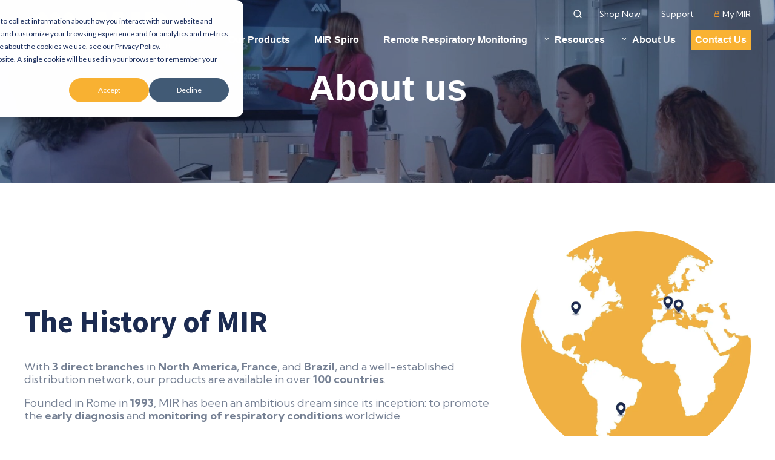

--- FILE ---
content_type: text/html; charset=UTF-8
request_url: https://usa.spirometry.com/about
body_size: 11985
content:
<!doctype html><html lang="en"><head>
      <meta charset="utf-8">
      <title>Smart Spirometer Manufacturer - About MIR</title>
      <link rel="shortcut icon" href="https://usa.spirometry.com/hubfs/Web%20Assets/favicon.ico">
      <meta name="description" content="MIR is a spirometry equipment manufacturer and telehealth technology developer for onsite and remote management of respiratory illness.">

      
     <meta name="viewport" content="width=device-width, initial-scale=1">

    
    <meta property="og:description" content="MIR is a spirometry equipment manufacturer and telehealth technology developer for onsite and remote management of respiratory illness.">
    <meta property="og:title" content="Smart Spirometer Manufacturer - About MIR">
    <meta name="twitter:description" content="MIR is a spirometry equipment manufacturer and telehealth technology developer for onsite and remote management of respiratory illness.">
    <meta name="twitter:title" content="Smart Spirometer Manufacturer - About MIR">

    

    
   <link rel="preload" as="image" href="">
   
    <style>
a.cta_button{-moz-box-sizing:content-box !important;-webkit-box-sizing:content-box !important;box-sizing:content-box !important;vertical-align:middle}.hs-breadcrumb-menu{list-style-type:none;margin:0px 0px 0px 0px;padding:0px 0px 0px 0px}.hs-breadcrumb-menu-item{float:left;padding:10px 0px 10px 10px}.hs-breadcrumb-menu-divider:before{content:'›';padding-left:10px}.hs-featured-image-link{border:0}.hs-featured-image{float:right;margin:0 0 20px 20px;max-width:50%}@media (max-width: 568px){.hs-featured-image{float:none;margin:0;width:100%;max-width:100%}}.hs-screen-reader-text{clip:rect(1px, 1px, 1px, 1px);height:1px;overflow:hidden;position:absolute !important;width:1px}
</style>

<link rel="stylesheet" href="https://usa.spirometry.com/hubfs/hub_generated/module_assets/1/69477133867/1744513830949/module_Spin_Parallax_Accent.min.css">
<link rel="stylesheet" href="https://usa.spirometry.com/hubfs/hub_generated/module_assets/1/69470973556/1744513798618/module_Spin_Site_Header.min.css">
<link rel="stylesheet" href="https://usa.spirometry.com/hubfs/hub_generated/module_assets/1/69476738606/1744513808914/module_Spin_Banner.min.css">
<link rel="stylesheet" href="https://usa.spirometry.com/hubfs/hub_generated/module_assets/1/69477133870/1744513831887/module_Spin_Rich_Text.min.css">
<link rel="stylesheet" href="https://usa.spirometry.com/hubfs/hub_generated/module_assets/1/69476398863/1744513802648/module_Spin_Image.min.css">
<link rel="stylesheet" href="https://usa.spirometry.com/hubfs/hub_generated/module_assets/1/69476738625/1744513811083/module_Spin_Gallery.min.css">
<link rel="stylesheet" href="https://cdnjs.cloudflare.com/ajax/libs/magnific-popup.js/1.1.0/magnific-popup.min.css">
<link rel="stylesheet" href="https://cdnjs.cloudflare.com/ajax/libs/justifiedGallery/3.8.1/css/justifiedGallery.min.css">
<link rel="stylesheet" href="https://usa.spirometry.com/hubfs/hub_generated/module_assets/1/69477133829/1744513821464/module_Spin_Accordion.min.css">
<style>
  @font-face {
    font-family: "Kumbh Sans";
    font-weight: 400;
    font-style: normal;
    font-display: swap;
    src: url("/_hcms/googlefonts/Kumbh_Sans/regular.woff2") format("woff2"), url("/_hcms/googlefonts/Kumbh_Sans/regular.woff") format("woff");
  }
  @font-face {
    font-family: "Kumbh Sans";
    font-weight: 700;
    font-style: normal;
    font-display: swap;
    src: url("/_hcms/googlefonts/Kumbh_Sans/700.woff2") format("woff2"), url("/_hcms/googlefonts/Kumbh_Sans/700.woff") format("woff");
  }
  @font-face {
    font-family: "Kumbh Sans";
    font-weight: 700;
    font-style: normal;
    font-display: swap;
    src: url("/_hcms/googlefonts/Kumbh_Sans/700.woff2") format("woff2"), url("/_hcms/googlefonts/Kumbh_Sans/700.woff") format("woff");
  }
  @font-face {
    font-family: "Source Sans Pro";
    font-weight: 400;
    font-style: normal;
    font-display: swap;
    src: url("/_hcms/googlefonts/Source_Sans_Pro/regular.woff2") format("woff2"), url("/_hcms/googlefonts/Source_Sans_Pro/regular.woff") format("woff");
  }
  @font-face {
    font-family: "Source Sans Pro";
    font-weight: 700;
    font-style: normal;
    font-display: swap;
    src: url("/_hcms/googlefonts/Source_Sans_Pro/700.woff2") format("woff2"), url("/_hcms/googlefonts/Source_Sans_Pro/700.woff") format("woff");
  }
  @font-face {
    font-family: "Source Sans Pro";
    font-weight: 700;
    font-style: normal;
    font-display: swap;
    src: url("/_hcms/googlefonts/Source_Sans_Pro/700.woff2") format("woff2"), url("/_hcms/googlefonts/Source_Sans_Pro/700.woff") format("woff");
  }
</style>

<!-- Editor Styles -->
<style id="hs_editor_style" type="text/css">
.main_area-row-0-force-full-width-section > .row-fluid {
  max-width: none !important;
}
.main_area-row-1-max-width-section-centering > .row-fluid {
  max-width: 1240px !important;
  margin-left: auto !important;
  margin-right: auto !important;
}
.main_area-row-6-max-width-section-centering > .row-fluid {
  max-width: 1000px !important;
  margin-left: auto !important;
  margin-right: auto !important;
}
.main_area-row-11-max-width-section-centering > .row-fluid {
  max-width: 1000px !important;
  margin-left: auto !important;
  margin-right: auto !important;
}
.main_area-row-13-max-width-section-centering > .row-fluid {
  max-width: 1000px !important;
  margin-left: auto !important;
  margin-right: auto !important;
}
.main_footer-row-0-max-width-section-centering > .row-fluid {
  max-width: 1240px !important;
  margin-left: auto !important;
  margin-right: auto !important;
}
/* HubSpot Non-stacked Media Query Styles */
@media (min-width:768px) {
  .main_area-row-2-vertical-alignment > .row-fluid {
    display: -ms-flexbox !important;
    -ms-flex-direction: row;
    display: flex !important;
    flex-direction: row;
  }
  .main_area-row-4-vertical-alignment > .row-fluid {
    display: -ms-flexbox !important;
    -ms-flex-direction: row;
    display: flex !important;
    flex-direction: row;
  }
  .main_area-row-7-vertical-alignment > .row-fluid {
    display: -ms-flexbox !important;
    -ms-flex-direction: row;
    display: flex !important;
    flex-direction: row;
  }
  .main_area-row-8-vertical-alignment > .row-fluid {
    display: -ms-flexbox !important;
    -ms-flex-direction: row;
    display: flex !important;
    flex-direction: row;
  }
  .main_area-row-9-vertical-alignment > .row-fluid {
    display: -ms-flexbox !important;
    -ms-flex-direction: row;
    display: flex !important;
    flex-direction: row;
  }
  .main_area-row-10-vertical-alignment > .row-fluid {
    display: -ms-flexbox !important;
    -ms-flex-direction: row;
    display: flex !important;
    flex-direction: row;
  }
  .main_area-row-12-vertical-alignment > .row-fluid {
    display: -ms-flexbox !important;
    -ms-flex-direction: row;
    display: flex !important;
    flex-direction: row;
  }
  .main_area-row-13-vertical-alignment > .row-fluid {
    display: -ms-flexbox !important;
    -ms-flex-direction: row;
    display: flex !important;
    flex-direction: row;
  }
  .cell_1720552488853-row-0-vertical-alignment > .row-fluid {
    display: -ms-flexbox !important;
    -ms-flex-direction: row;
    display: flex !important;
    flex-direction: row;
  }
  .cell_17212356884382-vertical-alignment {
    display: -ms-flexbox !important;
    -ms-flex-direction: column !important;
    -ms-flex-pack: center !important;
    display: flex !important;
    flex-direction: column !important;
    justify-content: center !important;
  }
  .cell_17212356884382-vertical-alignment > div {
    flex-shrink: 0 !important;
  }
  .cell_1721235688437-vertical-alignment {
    display: -ms-flexbox !important;
    -ms-flex-direction: column !important;
    -ms-flex-pack: center !important;
    display: flex !important;
    flex-direction: column !important;
    justify-content: center !important;
  }
  .cell_1721235688437-vertical-alignment > div {
    flex-shrink: 0 !important;
  }
  .cell_17205528193754-vertical-alignment {
    display: -ms-flexbox !important;
    -ms-flex-direction: column !important;
    -ms-flex-pack: center !important;
    display: flex !important;
    flex-direction: column !important;
    justify-content: center !important;
  }
  .cell_17205528193754-vertical-alignment > div {
    flex-shrink: 0 !important;
  }
  .cell_17205528193753-vertical-alignment {
    display: -ms-flexbox !important;
    -ms-flex-direction: column !important;
    -ms-flex-pack: center !important;
    display: flex !important;
    flex-direction: column !important;
    justify-content: center !important;
  }
  .cell_17205528193753-vertical-alignment > div {
    flex-shrink: 0 !important;
  }
  .cell_1721236296595-vertical-alignment {
    display: -ms-flexbox !important;
    -ms-flex-direction: column !important;
    -ms-flex-pack: start !important;
    display: flex !important;
    flex-direction: column !important;
    justify-content: flex-start !important;
  }
  .cell_1721236296595-vertical-alignment > div {
    flex-shrink: 0 !important;
  }
  .cell_17205537403932-vertical-alignment {
    display: -ms-flexbox !important;
    -ms-flex-direction: column !important;
    -ms-flex-pack: start !important;
    display: flex !important;
    flex-direction: column !important;
    justify-content: flex-start !important;
  }
  .cell_17205537403932-vertical-alignment > div {
    flex-shrink: 0 !important;
  }
  .cell_1720554432770-vertical-alignment {
    display: -ms-flexbox !important;
    -ms-flex-direction: column !important;
    -ms-flex-pack: center !important;
    display: flex !important;
    flex-direction: column !important;
    justify-content: center !important;
  }
  .cell_1720554432770-vertical-alignment > div {
    flex-shrink: 0 !important;
  }
  .cell_17205544327692-vertical-alignment {
    display: -ms-flexbox !important;
    -ms-flex-direction: column !important;
    -ms-flex-pack: center !important;
    display: flex !important;
    flex-direction: column !important;
    justify-content: center !important;
  }
  .cell_17205544327692-vertical-alignment > div {
    flex-shrink: 0 !important;
  }
  .cell_1720554603777-vertical-alignment {
    display: -ms-flexbox !important;
    -ms-flex-direction: column !important;
    -ms-flex-pack: center !important;
    display: flex !important;
    flex-direction: column !important;
    justify-content: center !important;
  }
  .cell_1720554603777-vertical-alignment > div {
    flex-shrink: 0 !important;
  }
  .cell_17205545959933-vertical-alignment {
    display: -ms-flexbox !important;
    -ms-flex-direction: column !important;
    -ms-flex-pack: center !important;
    display: flex !important;
    flex-direction: column !important;
    justify-content: center !important;
  }
  .cell_17205545959933-vertical-alignment > div {
    flex-shrink: 0 !important;
  }
  .cell_17205548541013-vertical-alignment {
    display: -ms-flexbox !important;
    -ms-flex-direction: column !important;
    -ms-flex-pack: center !important;
    display: flex !important;
    flex-direction: column !important;
    justify-content: center !important;
  }
  .cell_17205548541013-vertical-alignment > div {
    flex-shrink: 0 !important;
  }
  .cell_17205548541012-vertical-alignment {
    display: -ms-flexbox !important;
    -ms-flex-direction: column !important;
    -ms-flex-pack: center !important;
    display: flex !important;
    flex-direction: column !important;
    justify-content: center !important;
  }
  .cell_17205548541012-vertical-alignment > div {
    flex-shrink: 0 !important;
  }
  .cell_17205554102643-vertical-alignment {
    display: -ms-flexbox !important;
    -ms-flex-direction: column !important;
    -ms-flex-pack: center !important;
    display: flex !important;
    flex-direction: column !important;
    justify-content: center !important;
  }
  .cell_17205554102643-vertical-alignment > div {
    flex-shrink: 0 !important;
  }
  .cell_17205554102642-vertical-alignment {
    display: -ms-flexbox !important;
    -ms-flex-direction: column !important;
    -ms-flex-pack: center !important;
    display: flex !important;
    flex-direction: column !important;
    justify-content: center !important;
  }
  .cell_17205554102642-vertical-alignment > div {
    flex-shrink: 0 !important;
  }
  .cell_17213119168484-vertical-alignment {
    display: -ms-flexbox !important;
    -ms-flex-direction: column !important;
    -ms-flex-pack: start !important;
    display: flex !important;
    flex-direction: column !important;
    justify-content: flex-start !important;
  }
  .cell_17213119168484-vertical-alignment > div {
    flex-shrink: 0 !important;
  }
  .cell_1721311940460-vertical-alignment {
    display: -ms-flexbox !important;
    -ms-flex-direction: column !important;
    -ms-flex-pack: start !important;
    display: flex !important;
    flex-direction: column !important;
    justify-content: flex-start !important;
  }
  .cell_1721311940460-vertical-alignment > div {
    flex-shrink: 0 !important;
  }
  .cell_17205567112564-vertical-alignment {
    display: -ms-flexbox !important;
    -ms-flex-direction: column !important;
    -ms-flex-pack: center !important;
    display: flex !important;
    flex-direction: column !important;
    justify-content: center !important;
  }
  .cell_17205567112564-vertical-alignment > div {
    flex-shrink: 0 !important;
  }
  .cell_17205567112563-vertical-alignment {
    display: -ms-flexbox !important;
    -ms-flex-direction: column !important;
    -ms-flex-pack: center !important;
    display: flex !important;
    flex-direction: column !important;
    justify-content: center !important;
  }
  .cell_17205567112563-vertical-alignment > div {
    flex-shrink: 0 !important;
  }
  .main_footer-row-0-vertical-alignment > .row-fluid {
    display: -ms-flexbox !important;
    -ms-flex-direction: row;
    display: flex !important;
    flex-direction: row;
  }
  .cell_1731338928286-vertical-alignment {
    display: -ms-flexbox !important;
    -ms-flex-direction: column !important;
    -ms-flex-pack: center !important;
    display: flex !important;
    flex-direction: column !important;
    justify-content: center !important;
  }
  .cell_1731338928286-vertical-alignment > div {
    flex-shrink: 0 !important;
  }
  .cell_1649709337997-vertical-alignment {
    display: -ms-flexbox !important;
    -ms-flex-direction: column !important;
    -ms-flex-pack: center !important;
    display: flex !important;
    flex-direction: column !important;
    justify-content: center !important;
  }
  .cell_1649709337997-vertical-alignment > div {
    flex-shrink: 0 !important;
  }
  .cell_1649709337995-vertical-alignment {
    display: -ms-flexbox !important;
    -ms-flex-direction: column !important;
    -ms-flex-pack: center !important;
    display: flex !important;
    flex-direction: column !important;
    justify-content: center !important;
  }
  .cell_1649709337995-vertical-alignment > div {
    flex-shrink: 0 !important;
  }
}
/* HubSpot Styles (default) */
.main_area-row-0-padding {
  padding-top: 0px !important;
  padding-bottom: 0px !important;
  padding-left: 0px !important;
  padding-right: 0px !important;
}
.main_area-row-2-background-layers {
  background-image: linear-gradient(rgba(241, 241, 245, 1), rgba(241, 241, 245, 1)) !important;
  background-position: left top !important;
  background-size: auto !important;
  background-repeat: no-repeat !important;
}
.main_area-row-3-padding {
  padding-bottom: 20px !important;
}
.main_area-row-4-padding {
  padding-top: 20px !important;
  padding-bottom: 20px !important;
}
.main_area-row-5-padding {
  padding-top: 0px !important;
}
.main_area-row-6-background-layers {
  background-image: url('https://usa.spirometry.com/hubfs/MIR%20Spiro%20Page%20Blue.png') !important;
  background-position: center center !important;
  background-size: cover !important;
  background-repeat: no-repeat !important;
}
.main_area-row-7-background-layers {
  background-image: linear-gradient(rgba(241, 241, 245, 1), rgba(241, 241, 245, 1)) !important;
  background-position: left top !important;
  background-size: auto !important;
  background-repeat: no-repeat !important;
}
.main_area-row-9-background-layers {
  background-image: linear-gradient(rgba(241, 241, 245, 1), rgba(241, 241, 245, 1)) !important;
  background-position: left top !important;
  background-size: auto !important;
  background-repeat: no-repeat !important;
}
.main_area-row-11-background-layers {
  background-image: url('https://usa.spirometry.com/hubfs/MIR%20Spiro%20Page%20Blue.png') !important;
  background-position: center center !important;
  background-size: cover !important;
  background-repeat: no-repeat !important;
}
.main_area-row-12-background-layers {
  background-image: linear-gradient(rgba(238, 238, 238, 1), rgba(238, 238, 238, 1)) !important;
  background-position: left top !important;
  background-size: auto !important;
  background-repeat: no-repeat !important;
}
.main_area-row-13-padding {
  padding-top: 60px !important;
  padding-bottom: 60px !important;
}
.main_area-row-13-background-layers {
  background-image: linear-gradient(rgba(249, 178, 51, 1), rgba(249, 178, 51, 1)) !important;
  background-position: left top !important;
  background-size: auto !important;
  background-repeat: no-repeat !important;
}
.main_footer-row-0-padding {
  padding-top: 20px !important;
  padding-bottom: 20px !important;
  padding-left: px !important;
  padding-right: px !important;
}
.main_footer-row-0-background-layers {
  background-image: linear-gradient(rgba(28, 43, 81, 1), rgba(28, 43, 81, 1)) !important;
  background-position: left top !important;
  background-size: auto !important;
  background-repeat: no-repeat !important;
}
/* HubSpot Styles (mobile) */
@media (max-width: 768px) {
  .cell_1649709337997-hidden {
    display: flex !important;
  }
}
</style>
    

    
    <link rel="canonical" href="https://usa.spirometry.com/about">

<!-- Google Tag Manager -->
<script>(function(w,d,s,l,i){w[l]=w[l]||[];w[l].push({'gtm.start':
new Date().getTime(),event:'gtm.js'});var f=d.getElementsByTagName(s)[0],
j=d.createElement(s),dl=l!='dataLayer'?'&l='+l:'';j.async=true;j.src=
'https://www.googletagmanager.com/gtm.js?id='+i+dl;f.parentNode.insertBefore(j,f);
})(window,document,'script','dataLayer','GTM-55L9265G');</script>
<!-- End Google Tag Manager -->
<meta property="og:url" content="https://usa.spirometry.com/about">
<meta name="twitter:card" content="summary">
<meta http-equiv="content-language" content="en">








  <link rel="preload" as="style" href="https://use.typekit.net/xzq6nky.css" onload="this.onload=null;this.rel='stylesheet'">
  <link href="https://usa.spirometry.com/hubfs/hub_generated/template_assets/1/69477133926/1744447510202/template_main.min.css" rel="stylesheet">
  <link href="https://usa.spirometry.com/hubfs/hub_generated/template_assets/1/69477133927/1744447510849/template_overridesUpdated.min.css" rel="stylesheet">

  
  
  <link rel="preload" href="https://cdnjs.cloudflare.com/ajax/libs/magnific-popup.js/1.1.0/magnific-popup.min.css" as="style" onload="this.onload=null;this.rel='stylesheet'">
  <noscript><link rel="stylesheet" href="https://cdnjs.cloudflare.com/ajax/libs/magnific-popup.js/1.1.0/magnific-popup.min.css"></noscript>
  
  <!-- <link rel="stylesheet" defer href="https://stackpath.bootstrapcdn.com/font-awesome/4.7.0/css/font-awesome.min.css" integrity="sha384-wvfXpqpZZVQGK6TAh5PVlGOfQNHSoD2xbE+QkPxCAFlNEevoEH3Sl0sibVcOQVnN" crossorigin="anonymous"> -->
  
  
     
   
  
  
  
  
  
  
  <style>
     :root {
        --color-accent: #F9B233;
        --color-accent-hover: #DB7D06;
        --color-blue: #005697;
        --color-blue-hover: #004071;
        --color-blue-gray: #5D777C;
        --color-blue-gray-hover: #4A5F64;
        --color-gray: #F7F7F7;
        --color-gray-hover:#DDDDDD;
        --color-text: #000000;
        --gradient: linear-gradient(to bottom, #005697, #003D6C);
     }
  </style><meta name="generator" content="HubSpot"></head>
    <body class="base">
    <div id="hs_cos_wrapper_module_16291283866315" class="hs_cos_wrapper hs_cos_wrapper_widget hs_cos_wrapper_type_module" style="" data-hs-cos-general-type="widget" data-hs-cos-type="module"></div>
      <div class="body-wrapper   hs-content-id-72190156707 hs-site-page page ">
      <div class="header-container header--fixed">
        
          <div data-global-resource-path="spirometry-theme/templates/partials/header.html">
    
      <div id="hs_cos_wrapper_module_16014887321158" class="hs_cos_wrapper hs_cos_wrapper_widget hs_cos_wrapper_type_module" style="" data-hs-cos-general-type="widget" data-hs-cos-type="module">


  






<!-- Builds the search component -->


















<header>
  
  <article class="sg-header__desktop">
    <div class="page-center">
    <div class="header-inner">
      
  <section class="logo-container">
    <a href="//usa.spirometry.com/?hsLang=en" id="hs-link-module_16014887321158_" style="border-width:0px;border:0px;"><img src="https://usa.spirometry.com/hubfs/mir-orange.svg" class="hs-image-widget " height="0" style="height: auto;width:200px;border-width:0px;border:0px;" width="200" alt="Medical International Research (MIR) logo" title="Medical International Research (MIR) logo"></a>
  

  
      <div class="logo-white ">
      <a href="//usa.spirometry.com/?hsLang=en" id="hs-link-module_16014887321158_" style="border-width:0px;border:0px;"><img src="https://usa.spirometry.com/hubfs/mir-orange.svg" class="hs-image-widget " height="0" style="height: auto;width:150px;border-width:0px;border:0px;" width="150" alt="mir-orange" title="mir-orange"></a>
      </div>

  </section>

      
  <section class="nav-container">
    
      
  <nav class="courtesy-nav">
  
   

<a class="sg-site-search" href="#site-search">
  <svg xmlns="http://www.w3.org/2000/svg" width="24" height="24" viewbox="0 0 24 24" fill="none" stroke="currentColor" stroke-width="2" stroke-linecap="round" stroke-linejoin="round" class="feather feather-search"><circle cx="11" cy="11" r="8"></circle><line x1="21" y1="21" x2="16.65" y2="16.65"></line></svg>
</a>

<article id="sg-search-modal" class="sg-search-modal mfp-hide">
    
<div class="sg-search-modal__input-container">
  <form class="search-floater" action="/hs-search-results" method="get" _lpchecked="1">
    
      
    
    <input type="search" id="sc-site-header__search-field" name="term" placeholder="Search" aria-label="site-search">
  </form>
</div>

</article>

  <span id="hs_cos_wrapper_module_16014887321158_" class="hs_cos_wrapper hs_cos_wrapper_widget hs_cos_wrapper_type_menu" style="" data-hs-cos-general-type="widget" data-hs-cos-type="menu"><div id="hs_menu_wrapper_module_16014887321158_" class="hs-menu-wrapper active-branch flyouts hs-menu-flow-horizontal" role="navigation" data-sitemap-name="default" data-menu-id="69485710702" aria-label="Navigation Menu">
 <ul role="menu">
  <li class="hs-menu-item hs-menu-depth-1" role="none"><a href="https://ShopUSA.spirometry.com/" role="menuitem" target="_blank" rel="noopener">Shop Now</a></li>
  <li class="hs-menu-item hs-menu-depth-1" role="none"><a href="https://spirometry.com/en/support/" role="menuitem" target="_blank" rel="noopener">Support</a></li>
  <li class="hs-menu-item hs-menu-depth-1" role="none"><a href="https://mymir.spirometry.com/Login.aspx" role="menuitem" target="_blank" rel="noopener">My MIR</a></li>
 </ul>
</div></span>
  
    
  </nav>

    
      
  <nav class="main-nav">
  
    <span id="hs_cos_wrapper_module_16014887321158_" class="hs_cos_wrapper hs_cos_wrapper_widget hs_cos_wrapper_type_menu" style="" data-hs-cos-general-type="widget" data-hs-cos-type="menu"><div id="hs_menu_wrapper_module_16014887321158_" class="hs-menu-wrapper active-branch flyouts hs-menu-flow-horizontal" role="navigation" data-sitemap-name="default" data-menu-id="69487035818" aria-label="Navigation Menu">
 <ul role="menu" class="active-branch">
  <li class="hs-menu-item hs-menu-depth-1 hs-item-has-children" role="none"><a href="https://usa.spirometry.com/professional-and-personal-spirometers" aria-haspopup="true" aria-expanded="false" role="menuitem">Our Products</a>
   <ul role="menu" class="hs-menu-children-wrapper">
    <li class="hs-menu-item hs-menu-depth-2" role="none"><a href="https://usa.spirometry.com/personal-spirometers" role="menuitem">Personal Use</a></li>
    <li class="hs-menu-item hs-menu-depth-2" role="none"><a href="https://usa.spirometry.com/professional-spirometers" role="menuitem">Professional Use</a></li>
    <li class="hs-menu-item hs-menu-depth-2" role="none"><a href="https://usa.spirometry.com/professional-spirometers-2" role="menuitem">Accessories &amp; Consumables</a></li>
   </ul></li>
  <li class="hs-menu-item hs-menu-depth-1" role="none"><a href="https://usa.spirometry.com/mir-spiro" role="menuitem">MIR Spiro</a></li>
  <li class="hs-menu-item hs-menu-depth-1" role="none"><a href="https://usa.spirometry.com/remote-patient-monitoring-respiratory-care" role="menuitem">Remote Respiratory Monitoring</a></li>
  <li class="hs-menu-item hs-menu-depth-1 hs-item-has-children" role="none"><a href="javascript:;" aria-haspopup="true" aria-expanded="false" role="menuitem">Resources</a>
   <ul role="menu" class="hs-menu-children-wrapper">
    <li class="hs-menu-item hs-menu-depth-2" role="none"><a href="https://usa.spirometry.com/blog" role="menuitem">Blog</a></li>
    <li class="hs-menu-item hs-menu-depth-2" role="none"><a href="https://usa.spirometry.com/reimbursement-calculator" role="menuitem">Reimbursement Calculator</a></li>
    <li class="hs-menu-item hs-menu-depth-2" role="none"><a href="https://usa.spirometry.com/videos" role="menuitem">Videos</a></li>
   </ul></li>
  <li class="hs-menu-item hs-menu-depth-1 active hs-item-has-children active-branch" role="none"><a href="https://usa.spirometry.com/about" aria-haspopup="true" aria-expanded="false" role="menuitem">About Us</a>
   <ul role="menu" class="hs-menu-children-wrapper">
    <li class="hs-menu-item hs-menu-depth-2" role="none"><a href="https://usa.spirometry.com/team" role="menuitem">Our Team</a></li>
   </ul></li>
  <li class="hs-menu-item hs-menu-depth-1" role="none"><a href="https://usa.spirometry.com/contact" role="menuitem">Contact Us</a></li>
 </ul>
</div></span>
    
    
  </nav>

      
  </section>

    </div>
    </div>
  </article>

  
   <div class="sg-header__mobile ">
   
      
  <section class="logo-container">
    <a href="//usa.spirometry.com/?hsLang=en" id="hs-link-module_16014887321158_" style="border-width:0px;border:0px;"><img src="https://usa.spirometry.com/hubfs/mir-orange.svg" class="hs-image-widget " height="0" style="height: auto;width:200px;border-width:0px;border:0px;" width="200" alt="Medical International Research (MIR) logo" title="Medical International Research (MIR) logo"></a>
  

  
      <div class="logo-white ">
      <a href="//usa.spirometry.com/?hsLang=en" id="hs-link-module_16014887321158_" style="border-width:0px;border:0px;"><img src="https://usa.spirometry.com/hubfs/mir-orange.svg" class="hs-image-widget " height="0" style="height: auto;width:150px;border-width:0px;border:0px;" width="150" alt="mir-orange" title="mir-orange"></a>
      </div>

  </section>

   
       

<a class="sg-site-search" href="#site-search">
  <svg xmlns="http://www.w3.org/2000/svg" width="24" height="24" viewbox="0 0 24 24" fill="none" stroke="currentColor" stroke-width="2" stroke-linecap="round" stroke-linejoin="round" class="feather feather-search"><circle cx="11" cy="11" r="8"></circle><line x1="21" y1="21" x2="16.65" y2="16.65"></line></svg>
</a>

<article id="sg-search-modal" class="sg-search-modal mfp-hide">
    
<div class="sg-search-modal__input-container">
  <form class="search-floater" action="/hs-search-results" method="get" _lpchecked="1">
    
      
    
    <input type="search" id="sc-site-header__search-field" name="term" placeholder="Search" aria-label="site-search">
  </form>
</div>

</article>

      <a class="sg-site-search" href="#site-search">
    <svg xmlns="http://www.w3.org/2000/svg" width="24" height="24" viewbox="0 0 24 24" fill="none" stroke="currentColor" stroke-width="2" stroke-linecap="round" stroke-linejoin="round" class="feather feather-search"><circle cx="11" cy="11" r="8"></circle><line x1="21" y1="21" x2="16.65" y2="16.65"></line></svg>
  </a>
   <div class="hamburger-container">
      <i class="hamburger__top"></i>
      <i class="hamburger__middle"></i>
      <i class="hamburger__bottom"></i>
   </div>

      <div class="mobile-nav__container">
      
      
         <nav class="main-nav">
            
   <ul>
      
         <li class="level-1  has-children">
         <a href="https://usa.spirometry.com/professional-and-personal-spirometers?hsLang=en" class="h2 ">Our Products</a><ul>
            
         <li class="level-2  ">
         <a href="https://usa.spirometry.com/personal-spirometers?hsLang=en" class=" ">Personal Use</a></li>
         <li class="level-2  ">
         <a href="https://usa.spirometry.com/professional-spirometers?hsLang=en" class=" ">Professional Use</a></li>
         <li class="level-2  ">
         <a href="https://usa.spirometry.com/professional-spirometers-2?hsLang=en" class=" ">Accessories &amp; Consumables</a></li>
            </ul></li>
         <li class="level-1  ">
         <a href="https://usa.spirometry.com/mir-spiro?hsLang=en" class="h2 ">MIR Spiro</a></li>
         <li class="level-1  ">
         <a href="https://usa.spirometry.com/remote-patient-monitoring-respiratory-care?hsLang=en" class="h2 ">Remote Respiratory Monitoring</a></li>
         <li class="level-1  has-children">
         <a href="" class="h2 ">Resources</a><ul>
            
         <li class="level-2  ">
         <a href="https://usa.spirometry.com/blog?hsLang=en" class=" ">Blog</a></li>
         <li class="level-2  ">
         <a href="https://usa.spirometry.com/reimbursement-calculator?hsLang=en" class=" ">Reimbursement Calculator</a></li>
         <li class="level-2  ">
         <a href="https://usa.spirometry.com/videos?hsLang=en" class=" ">Videos</a></li>
            </ul></li>
         <li class="level-1  has-children">
         <a href="https://usa.spirometry.com/about" class="h2 ">About Us</a><ul>
            
         <li class="level-2  ">
         <a href="https://usa.spirometry.com/team?hsLang=en" class=" ">Our Team</a></li>
            </ul></li>
         <li class="level-1  ">
         <a href="https://usa.spirometry.com/contact?hsLang=en" class="h2 ">Contact Us</a></li>
   </ul>

         </nav>
      
      <nav class="courtesy-nav">
         
   <ul>
      
         <li class="level-1  ">
         <a href="https://ShopUSA.spirometry.com/" class=" h3">Shop Now</a></li>
         <li class="level-1  ">
         <a href="https://spirometry.com/en/support/" class=" h3">Support</a></li>
         <li class="level-1  ">
         <a href="https://mymir.spirometry.com/Login.aspx" class=" h3">My MIR</a></li>
   </ul>

      </nav>
      
      </div>
   </div>

</header></div>
   




</div>
        
        </div>
  
        
   <main class="body-container-wrapper">
   <div class="container-fluid main">
<div class="row-fluid-wrapper">
<div class="row-fluid">
<div class="span12 widget-span widget-type-cell " style="" data-widget-type="cell" data-x="0" data-w="12">

<div class="row-fluid-wrapper row-depth-1 row-number-1 main_area-row-0-padding dnd-section main_area-row-0-force-full-width-section">
<div class="row-fluid ">
<div class="span12 widget-span widget-type-custom_widget dnd-module" style="" data-widget-type="custom_widget" data-x="0" data-w="12">
<div id="hs_cos_wrapper_main_area-module-1" class="hs_cos_wrapper hs_cos_wrapper_widget hs_cos_wrapper_type_module" style="" data-hs-cos-general-type="widget" data-hs-cos-type="module">


   
   
   
   
   
   

    
   
   
   
 
   
   
    
   
   


   

   
   
   
   
   
   <div class="sg-header-banner main_area-module-1   internal     " style="background-image:url('https://usa.spirometry.com/hubfs/about-bgwidth-1920.jpg');background-position:center 15%;">
   
      
   <div class="banner__overlay" style=" background-color:rgba(28, 43, 81, 0.4); "></div>
   
      
      <div class="content-wrapper">
         <div class="content-container">
    <span class="h1">About us</span>
    <span class="sub-heading"></span>
  </div>

      </div>
   </div></div>

</div><!--end widget-span -->
</div><!--end row-->
</div><!--end row-wrapper -->

<div class="row-fluid-wrapper row-depth-1 row-number-2 main_area-row-1-max-width-section-centering dnd-section">
<div class="row-fluid ">
<div class="span12 widget-span widget-type-cell dnd-column" style="" data-widget-type="cell" data-x="0" data-w="12">

<div class="row-fluid-wrapper row-depth-1 row-number-3 dnd-row cell_1720552488853-row-0-vertical-alignment">
<div class="row-fluid ">
<div class="span8 widget-span widget-type-cell cell_1721235688437-vertical-alignment dnd-column" style="" data-widget-type="cell" data-x="0" data-w="8">

<div class="row-fluid-wrapper row-depth-1 row-number-4 dnd-row">
<div class="row-fluid ">
<div class="span12 widget-span widget-type-custom_widget dnd-module" style="" data-widget-type="custom_widget" data-x="0" data-w="12">
<div id="hs_cos_wrapper_main_area-module-2" class="hs_cos_wrapper hs_cos_wrapper_widget hs_cos_wrapper_type_module" style="" data-hs-cos-general-type="widget" data-hs-cos-type="module">

<!-- Start of SG-sticky-heading-module -->
<div class="sg-rich-text   underline-heading  bullet--standard" style="">
  <div class="content  " style=" ">
  
  <h1>The History of MIR</h1>
<p>With <strong>3 direct branches </strong>in <strong>North America</strong>, <strong>France</strong>, and <strong>Brazil</strong>, and a well-established distribution network, our products are available in over <strong>100 countries</strong>.</p>
<p>Founded in Rome in <strong>1993</strong>, MIR has been an ambitious dream since its inception: to promote the <strong>early diagnosis</strong> and <strong>monitoring of respiratory conditions</strong> worldwide.</p>
  </div>
</div>

<!--  --></div>

</div><!--end widget-span -->
</div><!--end row-->
</div><!--end row-wrapper -->

</div><!--end widget-span -->
<div class="span4 widget-span widget-type-cell cell_17212356884382-vertical-alignment dnd-column" style="" data-widget-type="cell" data-x="8" data-w="4">

<div class="row-fluid-wrapper row-depth-1 row-number-5 dnd-row">
<div class="row-fluid ">
<div class="span12 widget-span widget-type-custom_widget dnd-module" style="" data-widget-type="custom_widget" data-x="0" data-w="12">
<div id="hs_cos_wrapper_widget_1720552488720" class="hs_cos_wrapper hs_cos_wrapper_widget hs_cos_wrapper_type_module" style="" data-hs-cos-general-type="widget" data-hs-cos-type="module">





	
	
		
	
<div class="sg-image-container   align-center" style="border-radius: 100%;">

	
	<img loading="lazy" class="sg-image " src="https://usa.spirometry.com/hubfs/LOCATION3-web_tIyqiae.original.width-1100.format-webp.webp" alt="LOCATION3-web_tIyqiae.original.width-1100.format-webp" width="100%" style="border-radius: 100%; max-width: 550px; max-height: 550px">
     
	</div>
  
    <p class="sg-image_caption" style="text-align:left">100+ Countries</p>
  

</div>

</div><!--end widget-span -->
</div><!--end row-->
</div><!--end row-wrapper -->

</div><!--end widget-span -->
</div><!--end row-->
</div><!--end row-wrapper -->

</div><!--end widget-span -->
</div><!--end row-->
</div><!--end row-wrapper -->

<div class="row-fluid-wrapper row-depth-1 row-number-6 main_area-row-2-background-color dnd-section main_area-row-2-vertical-alignment main_area-row-2-background-layers">
<div class="row-fluid ">
<div class="span6 widget-span widget-type-cell cell_17205528193753-vertical-alignment dnd-column" style="" data-widget-type="cell" data-x="0" data-w="6">

<div class="row-fluid-wrapper row-depth-1 row-number-7 dnd-row">
<div class="row-fluid ">
<div class="span12 widget-span widget-type-custom_widget dnd-module" style="" data-widget-type="custom_widget" data-x="0" data-w="12">
<div id="hs_cos_wrapper_module_17205528193756" class="hs_cos_wrapper hs_cos_wrapper_widget hs_cos_wrapper_type_module" style="" data-hs-cos-general-type="widget" data-hs-cos-type="module">

<!-- Start of SG-sticky-heading-module -->
<div class="sg-rich-text   underline-heading  bullet--standard" style="">
  <div class="content  " style=" ">
  
  <h2>Mission</h2>
<p data-block-key="5gvtm">Guided by&nbsp;<strong>innovation,&nbsp;quality,</strong> and&nbsp;<strong>responsibility,</strong> we translate present and future challenges into reliable and intuitive solutions for everyone.</p>
<p data-block-key="bttqc">From<strong>&nbsp;Rome</strong>&nbsp;to all over the&nbsp;<strong>world,</strong> from&nbsp;<strong>healthcare professionals</strong>&nbsp;to&nbsp;<strong>patients at home,</strong> MIR encompasses an ambitious dream since its inception: to promote the early diagnosis and monitoring of lung diseases worldwide.</p>
<p data-block-key="o2ta">In our wide range of products, we provide&nbsp;<strong>spirometers</strong>&nbsp;and&nbsp;<strong>oximeters</strong>&nbsp;tailored to the diverse needs of professionals and patients, enabling both precise and accurate measurement of respiratory functions and simple, intuitive home monitoring.</p>
  </div>
</div>

<!--  --></div>

</div><!--end widget-span -->
</div><!--end row-->
</div><!--end row-wrapper -->

</div><!--end widget-span -->
<div class="span6 widget-span widget-type-cell cell_17205528193754-vertical-alignment dnd-column" style="" data-widget-type="cell" data-x="6" data-w="6">

<div class="row-fluid-wrapper row-depth-1 row-number-8 dnd-row">
<div class="row-fluid ">
<div class="span12 widget-span widget-type-custom_widget dnd-module" style="" data-widget-type="custom_widget" data-x="0" data-w="12">
<div id="hs_cos_wrapper_module_17205528193759" class="hs_cos_wrapper hs_cos_wrapper_widget hs_cos_wrapper_type_module" style="" data-hs-cos-general-type="widget" data-hs-cos-type="module">





	
	
		
	
<div class="sg-image-container   align-center" style="border-radius: 0%;">

	
	<img loading="lazy" class="sg-image " src="https://usa.spirometry.com/hubfs/MIR%20Conference.jpg" alt="MIR Conference" width="100%" style="border-radius: 0%; max-width: 2000px; max-height: 1333.3333333333333px">
     
	</div>
  

</div>

</div><!--end widget-span -->
</div><!--end row-->
</div><!--end row-wrapper -->

</div><!--end widget-span -->
</div><!--end row-->
</div><!--end row-wrapper -->

<div class="row-fluid-wrapper row-depth-1 row-number-9 dnd-section main_area-row-3-padding">
<div class="row-fluid ">
<div class="span12 widget-span widget-type-cell dnd-column" style="" data-widget-type="cell" data-x="0" data-w="12">

<div class="row-fluid-wrapper row-depth-1 row-number-10 dnd-row">
<div class="row-fluid ">
<div class="span12 widget-span widget-type-custom_widget dnd-module" style="" data-widget-type="custom_widget" data-x="0" data-w="12">
<div id="hs_cos_wrapper_widget_1720553266963" class="hs_cos_wrapper hs_cos_wrapper_widget hs_cos_wrapper_type_module" style="" data-hs-cos-general-type="widget" data-hs-cos-type="module">





  
  


<div id="widget_1720553266963" class="sg-gallery justified ">

	
		<a class="sg-gallery_item    " href="https://usa.spirometry.com/hubfs/5R6A4667.original.original.jpg?hsLang=en">
      <img class="sg-gallery_item_image" src="https://usa.spirometry.com/hubfs/5R6A4667.original.original.jpg" alt="Cardiology">
      
    </a>
	

	
		<a class="sg-gallery_item    image_height_1   image_width_1 " href="https://usa.spirometry.com/hubfs/5R6A5379.original.original.jpg?hsLang=en">
      <img class="sg-gallery_item_image" src="https://usa.spirometry.com/hubfs/5R6A5379.original.original.jpg" alt="Personal">
      
    </a>
	

	
		<a class="sg-gallery_item    image_height_1   image_width_1 " href="https://usa.spirometry.com/hubfs/5R6A5455.original.original.jpg?hsLang=en">
      <img class="sg-gallery_item_image" src="https://usa.spirometry.com/hubfs/5R6A5455.original.original.jpg" alt="Personal">
      
    </a>
	

	
		<a class="sg-gallery_item    image_height_1   image_width_1 " href="https://usa.spirometry.com/hubfs/mir-pro1.original.original.jpg?hsLang=en">
      <img class="sg-gallery_item_image" src="https://usa.spirometry.com/hubfs/mir-pro1.original.original.jpg" alt="Professional">
      
    </a>
	

	
		<a class="sg-gallery_item    image_height_1   image_width_1 " href="https://usa.spirometry.com/hubfs/mir-pro2.original.original.jpg?hsLang=en">
      <img class="sg-gallery_item_image" src="https://usa.spirometry.com/hubfs/mir-pro2.original.original.jpg" alt="Professional">
      
    </a>
	

</div>




<style>
  .sg-gallery.metro{
    grid-gap: 5px;
  }
</style></div>

</div><!--end widget-span -->
</div><!--end row-->
</div><!--end row-wrapper -->

</div><!--end widget-span -->
</div><!--end row-->
</div><!--end row-wrapper -->

<div class="row-fluid-wrapper row-depth-1 row-number-11 main_area-row-4-vertical-alignment dnd-section main_area-row-4-padding">
<div class="row-fluid ">
<div class="span7 widget-span widget-type-cell dnd-column cell_17205537403932-vertical-alignment" style="" data-widget-type="cell" data-x="0" data-w="7">

<div class="row-fluid-wrapper row-depth-1 row-number-12 dnd-row">
<div class="row-fluid ">
<div class="span12 widget-span widget-type-custom_widget dnd-module" style="" data-widget-type="custom_widget" data-x="0" data-w="12">
<div id="hs_cos_wrapper_widget_1720553725774" class="hs_cos_wrapper hs_cos_wrapper_widget hs_cos_wrapper_type_module" style="" data-hs-cos-general-type="widget" data-hs-cos-type="module">

<!-- Start of SG-sticky-heading-module -->
<div class="sg-rich-text   underline-heading  bullet--standard" style="">
  <div class="content  " style=" ">
  
  <h2>Business Units</h2>
<p>Our Business Units encompass the following areas of expertise:</p>
  </div>
</div>

<!--  --></div>

</div><!--end widget-span -->
</div><!--end row-->
</div><!--end row-wrapper -->

<div class="row-fluid-wrapper row-depth-1 row-number-13 dnd-row">
<div class="row-fluid ">
<div class="span12 widget-span widget-type-custom_widget dnd-module" style="" data-widget-type="custom_widget" data-x="0" data-w="12">
<div id="hs_cos_wrapper_widget_1720553707424" class="hs_cos_wrapper hs_cos_wrapper_widget hs_cos_wrapper_type_module" style="" data-hs-cos-general-type="widget" data-hs-cos-type="module"><!-- Start of SG-sticky-heading-module -->
<div class="sg-accordion" style="">
  <div class="content">

   <div class="faq-slide  ">
      <div class="icon-container"><span class="open">+</span><span class="close hide">-</span></div>
      <div class="slide-content-wrapper">
         <div class="slide-question"><h3>Spirometry and Oximetry, Lung Area</h3></div>
         <div class="slide-content">
           <div class="slide-content--inner"><p><span>We offer a comprehensive range of spirometers and oximeters designed to meet the needs of both healthcare professionals and patients. We support the management of respiratory diseases with intuitive and high-quality tools.</span></p></div>
        </div>
      </div>
   </div>

   <div class="faq-slide  ">
      <div class="icon-container"><span class="open">+</span><span class="close hide">-</span></div>
      <div class="slide-content-wrapper">
         <div class="slide-question"><h3>Cardiology, Heart Area</h3></div>
         <div class="slide-content">
           <div class="slide-content--inner"><p><span>We support the management of cardiac diseases through Cardionica, an innovative portable single-channel ECG for cardiac check-ups directly from home or in the pharmacy.</span></p></div>
        </div>
      </div>
   </div>

  </div>
</div></div>

</div><!--end widget-span -->
</div><!--end row-->
</div><!--end row-wrapper -->

</div><!--end widget-span -->
<div class="span5 widget-span widget-type-cell cell_1721236296595-vertical-alignment dnd-column" style="" data-widget-type="cell" data-x="7" data-w="5">

<div class="row-fluid-wrapper row-depth-1 row-number-14 dnd-row">
<div class="row-fluid ">
<div class="span12 widget-span widget-type-custom_widget dnd-module" style="" data-widget-type="custom_widget" data-x="0" data-w="12">
<div id="hs_cos_wrapper_widget_1721236296423" class="hs_cos_wrapper hs_cos_wrapper_widget hs_cos_wrapper_type_module" style="" data-hs-cos-general-type="widget" data-hs-cos-type="module">





	
	
		
	
<div class="sg-image-container   align-center" style="border-radius: 0%;">

	
	<img loading="lazy" class="sg-image " src="https://usa.spirometry.com/hubfs/mir-pro3.original.original.jpg" alt="mir-pro3.original.original" style="border-radius: 0%; ">
     
	</div>
  

</div>

</div><!--end widget-span -->
</div><!--end row-->
</div><!--end row-wrapper -->

</div><!--end widget-span -->
</div><!--end row-->
</div><!--end row-wrapper -->

<div class="row-fluid-wrapper row-depth-1 row-number-15 dnd-section main_area-row-5-padding">
<div class="row-fluid ">
<div class="span12 widget-span widget-type-cell dnd-column" style="" data-widget-type="cell" data-x="0" data-w="12">

<div class="row-fluid-wrapper row-depth-1 row-number-16 dnd-row">
<div class="row-fluid ">
<div class="span12 widget-span widget-type-custom_widget dnd-module" style="" data-widget-type="custom_widget" data-x="0" data-w="12">
<div id="hs_cos_wrapper_widget_1720553881548" class="hs_cos_wrapper hs_cos_wrapper_widget hs_cos_wrapper_type_module" style="" data-hs-cos-general-type="widget" data-hs-cos-type="module">

<!-- Start of SG-sticky-heading-module -->
<div class="sg-rich-text     bullet--standard" style="">
  <div class="content  " style=" ">
  
  <p><span>Our commitment to well-being and the promotion of a proactive approach to respiratory and cardiac health has guided our activities for years and is embodied in the concepts of Spirometry and Cardionica.</span></p>
  </div>
</div>

<!--  --></div>

</div><!--end widget-span -->
</div><!--end row-->
</div><!--end row-wrapper -->

</div><!--end widget-span -->
</div><!--end row-->
</div><!--end row-wrapper -->

<div class="row-fluid-wrapper row-depth-1 row-number-17 main_area-row-6-background-layers dnd-section main_area-row-6-background-image main_area-row-6-max-width-section-centering">
<div class="row-fluid ">
<div class="span12 widget-span widget-type-cell dnd-column" style="" data-widget-type="cell" data-x="0" data-w="12">

<div class="row-fluid-wrapper row-depth-1 row-number-18 dnd-row">
<div class="row-fluid ">
<div class="span12 widget-span widget-type-custom_widget dnd-module" style="" data-widget-type="custom_widget" data-x="0" data-w="12">
<div id="hs_cos_wrapper_widget_1720553922323" class="hs_cos_wrapper hs_cos_wrapper_widget hs_cos_wrapper_type_module" style="" data-hs-cos-general-type="widget" data-hs-cos-type="module">

<!-- Start of SG-sticky-heading-module -->
<div class="sg-rich-text   underline-heading center-underline bullet--standard" style="">
  <div class="content  " style=" ">
  
  <h2 style="text-align: center;"><span style="color: #ffffff;">Our Values</span></h2>
<p style="text-align: center;"><span style="color: #ffffff;">Together, we chart new horizons for better health. Guided by innovation, quality, responsibility, trust in new generations, and sustainability, we translate industry challenges into opportunities for our partners and the community.</span></p>
  </div>
</div>

<!--  --></div>

</div><!--end widget-span -->
</div><!--end row-->
</div><!--end row-wrapper -->

</div><!--end widget-span -->
</div><!--end row-->
</div><!--end row-wrapper -->

<div class="row-fluid-wrapper row-depth-1 row-number-19 dnd-section main_area-row-7-background-layers main_area-row-7-vertical-alignment main_area-row-7-background-color">
<div class="row-fluid ">
<div class="span6 widget-span widget-type-cell dnd-column cell_17205544327692-vertical-alignment" style="" data-widget-type="cell" data-x="0" data-w="6">

<div class="row-fluid-wrapper row-depth-1 row-number-20 dnd-row">
<div class="row-fluid ">
<div class="span12 widget-span widget-type-custom_widget dnd-module" style="" data-widget-type="custom_widget" data-x="0" data-w="12">
<div id="hs_cos_wrapper_module_17205544327703" class="hs_cos_wrapper hs_cos_wrapper_widget hs_cos_wrapper_type_module" style="" data-hs-cos-general-type="widget" data-hs-cos-type="module">

<!-- Start of SG-sticky-heading-module -->
<div class="sg-rich-text   underline-heading  bullet--standard" style="">
  <div class="content  " style=" ">
  
  <h2>Innovation and Technology</h2>
<p>We promote innovation and invest our resources daily in <strong>Research &amp; Development</strong>.</p>
<p data-block-key="8aods">As a visionary leader in Spirometry, Oximetry, and Telemedicine, we adapt to current and future <strong>challenges</strong> to ensure medical solutions that keep pace with modern needs for accessible health care for all.</p>
  </div>
</div>

<!--  --></div>

</div><!--end widget-span -->
</div><!--end row-->
</div><!--end row-wrapper -->

</div><!--end widget-span -->
<div class="span6 widget-span widget-type-cell cell_1720554432770-vertical-alignment dnd-column" style="" data-widget-type="cell" data-x="6" data-w="6">

<div class="row-fluid-wrapper row-depth-1 row-number-21 dnd-row">
<div class="row-fluid ">
<div class="span12 widget-span widget-type-custom_widget dnd-module" style="" data-widget-type="custom_widget" data-x="0" data-w="12">
<div id="hs_cos_wrapper_module_17205544327705" class="hs_cos_wrapper hs_cos_wrapper_widget hs_cos_wrapper_type_module" style="" data-hs-cos-general-type="widget" data-hs-cos-type="module">





	
	
		
	
<div class="sg-image-container  fade-left sg-animate align-center" style="border-radius: 0%;">

	
	<img loading="lazy" class="sg-image " src="https://usa.spirometry.com/hubfs/about-mir-c.webp" alt="about-mir-c" style="border-radius: 0%; ">
     
	</div>
  

</div>

</div><!--end widget-span -->
</div><!--end row-->
</div><!--end row-wrapper -->

</div><!--end widget-span -->
</div><!--end row-->
</div><!--end row-wrapper -->

<div class="row-fluid-wrapper row-depth-1 row-number-22 dnd-section main_area-row-8-vertical-alignment">
<div class="row-fluid ">
<div class="span6 widget-span widget-type-cell cell_17205545959933-vertical-alignment dnd-column" style="" data-widget-type="cell" data-x="0" data-w="6">

<div class="row-fluid-wrapper row-depth-1 row-number-23 dnd-row">
<div class="row-fluid ">
<div class="span12 widget-span widget-type-custom_widget dnd-module" style="" data-widget-type="custom_widget" data-x="0" data-w="12">
<div id="hs_cos_wrapper_module_17205545959937" class="hs_cos_wrapper hs_cos_wrapper_widget hs_cos_wrapper_type_module" style="" data-hs-cos-general-type="widget" data-hs-cos-type="module">





	
	
		
	
<div class="sg-image-container  fade-right sg-animate align-center" style="border-radius: 0%;">

	
	<img loading="lazy" class="sg-image " src="https://usa.spirometry.com/hubfs/responsabilita2.original.webp" alt="responsability" style="border-radius: 0%; ">
     
	</div>
  

</div>

</div><!--end widget-span -->
</div><!--end row-->
</div><!--end row-wrapper -->

</div><!--end widget-span -->
<div class="span6 widget-span widget-type-cell cell_1720554603777-vertical-alignment dnd-column" style="" data-widget-type="cell" data-x="6" data-w="6">

<div class="row-fluid-wrapper row-depth-1 row-number-24 dnd-row">
<div class="row-fluid ">
<div class="span12 widget-span widget-type-custom_widget dnd-module" style="" data-widget-type="custom_widget" data-x="0" data-w="12">
<div id="hs_cos_wrapper_module_17205545959935" class="hs_cos_wrapper hs_cos_wrapper_widget hs_cos_wrapper_type_module" style="" data-hs-cos-general-type="widget" data-hs-cos-type="module">

<!-- Start of SG-sticky-heading-module -->
<div class="sg-rich-text   underline-heading  bullet--standard" style="">
  <div class="content  " style=" ">
  
  <h2>Responsibility</h2>
<p>For MIR, <strong>responsibility</strong> guides our entrepreneurial choices, determining our behavior towards our <strong>branches</strong>, <strong>partners</strong>, <strong>distributors</strong>, <strong>end users</strong>, <strong>employees</strong>, and <strong>service providers</strong>.</p>
<p>In our company, we have the responsibility to ensure <strong>equity</strong>, <strong>equal opportunities</strong>, and <strong>inclusion</strong>.</p>
<p data-block-key="5v1mn">We are responsible to all those who use our devices. Therefore, we commit every day to providing <strong>accessible medical solutions</strong> that meet the <strong>highest quality standards</strong> and to promoting <strong>prevention</strong> and <strong>health awareness activities</strong> in our territory.</p>
  </div>
</div>

<!--  --></div>

</div><!--end widget-span -->
</div><!--end row-->
</div><!--end row-wrapper -->

</div><!--end widget-span -->
</div><!--end row-->
</div><!--end row-wrapper -->

<div class="row-fluid-wrapper row-depth-1 row-number-25 dnd-section main_area-row-9-vertical-alignment main_area-row-9-background-color main_area-row-9-background-layers">
<div class="row-fluid ">
<div class="span6 widget-span widget-type-cell cell_17205548541012-vertical-alignment dnd-column" style="" data-widget-type="cell" data-x="0" data-w="6">

<div class="row-fluid-wrapper row-depth-1 row-number-26 dnd-row">
<div class="row-fluid ">
<div class="span12 widget-span widget-type-custom_widget dnd-module" style="" data-widget-type="custom_widget" data-x="0" data-w="12">
<div id="hs_cos_wrapper_module_17205548541015" class="hs_cos_wrapper hs_cos_wrapper_widget hs_cos_wrapper_type_module" style="" data-hs-cos-general-type="widget" data-hs-cos-type="module">

<!-- Start of SG-sticky-heading-module -->
<div class="sg-rich-text   underline-heading  bullet--standard" style="">
  <div class="content  " style=" ">
  
  <h2>Professional Development and Training</h2>
<p>Our motto for 2024 is: <strong>3 generations, 30 years of MIR</strong>.</p>
<p>This year marks the <strong>anniversary</strong> of our company, which has had the honor of nurturing many <strong>Talents</strong> since its foundation in 1993.</p>
<p>In our work environment, <strong>3 generations</strong> coexist. We believe in and invest in <strong>young people</strong>, guiding them in their <strong>professional and personal growth</strong>.</p>
<p>Our diverse Team is a generator of <strong>ideas</strong>, built on solid foundations and always a step ahead in the <strong>future</strong> of technology.</p>
  </div>
</div>

<!--  --></div>

</div><!--end widget-span -->
</div><!--end row-->
</div><!--end row-wrapper -->

</div><!--end widget-span -->
<div class="span6 widget-span widget-type-cell cell_17205548541013-vertical-alignment dnd-column" style="" data-widget-type="cell" data-x="6" data-w="6">

<div class="row-fluid-wrapper row-depth-1 row-number-27 dnd-row">
<div class="row-fluid ">
<div class="span12 widget-span widget-type-custom_widget dnd-module" style="" data-widget-type="custom_widget" data-x="0" data-w="12">
<div id="hs_cos_wrapper_module_17205548541017" class="hs_cos_wrapper hs_cos_wrapper_widget hs_cos_wrapper_type_module" style="" data-hs-cos-general-type="widget" data-hs-cos-type="module">





	
	
		
	
<div class="sg-image-container  fade-left sg-animate align-center" style="border-radius: 0%;">

	
	<img loading="lazy" class="sg-image " src="https://usa.spirometry.com/hubfs/30anni-about2.webp" alt="30anni-about2" style="border-radius: 0%; ">
     
	</div>
  

</div>

</div><!--end widget-span -->
</div><!--end row-->
</div><!--end row-wrapper -->

</div><!--end widget-span -->
</div><!--end row-->
</div><!--end row-wrapper -->

<div class="row-fluid-wrapper row-depth-1 row-number-28 main_area-row-10-vertical-alignment dnd-section">
<div class="row-fluid ">
<div class="span6 widget-span widget-type-cell dnd-column cell_17205554102642-vertical-alignment" style="" data-widget-type="cell" data-x="0" data-w="6">

<div class="row-fluid-wrapper row-depth-1 row-number-29 dnd-row">
<div class="row-fluid ">
<div class="span12 widget-span widget-type-custom_widget dnd-module" style="" data-widget-type="custom_widget" data-x="0" data-w="12">
<div id="hs_cos_wrapper_module_17205554102645" class="hs_cos_wrapper hs_cos_wrapper_widget hs_cos_wrapper_type_module" style="" data-hs-cos-general-type="widget" data-hs-cos-type="module">





	
	
		
	
<div class="sg-image-container  fade-right sg-animate align-center" style="border-radius: 0%;">

	
	<img loading="lazy" class="sg-image " src="https://usa.spirometry.com/hubfs/Treedom.webp" alt="Treedom" style="border-radius: 0%; ">
     
	</div>
  

</div>

</div><!--end widget-span -->
</div><!--end row-->
</div><!--end row-wrapper -->

</div><!--end widget-span -->
<div class="span6 widget-span widget-type-cell dnd-column cell_17205554102643-vertical-alignment" style="" data-widget-type="cell" data-x="6" data-w="6">

<div class="row-fluid-wrapper row-depth-1 row-number-30 dnd-row">
<div class="row-fluid ">
<div class="span12 widget-span widget-type-custom_widget dnd-module" style="" data-widget-type="custom_widget" data-x="0" data-w="12">
<div id="hs_cos_wrapper_module_17205554102647" class="hs_cos_wrapper hs_cos_wrapper_widget hs_cos_wrapper_type_module" style="" data-hs-cos-general-type="widget" data-hs-cos-type="module">

<!-- Start of SG-sticky-heading-module -->
<div class="sg-rich-text   underline-heading  bullet--standard" style="">
  <div class="content  " style=" ">
  
  <h2>Sustainability and Social Impact</h2>
<p><strong>We choose tomorrow every day</strong>. We conceive our company as a small <strong>ecosystem</strong> where every <strong>resource</strong> is <strong>integral</strong> and therefore crucial. For the same reason, we take care of the <strong>planet</strong> we live on, contributing with everyday choices to create <strong>a more sustainable world</strong>.</p>
<p>On December 5, 2022, the first <strong>MIR forest</strong> was born, along with the project "<strong>Let the Planet take a breath</strong>": for every country that is part of our distribution network, a tree planted. What are small plants today will be trees capable of bearing fruit, providing shade, absorbing CO2, emitting oxygen, holding the soil with their roots, promoting biodiversity, and providing opportunities for income and empowerment for local communities in the future.</p>
  </div>
</div>

<!--  --></div>

</div><!--end widget-span -->
</div><!--end row-->
</div><!--end row-wrapper -->

</div><!--end widget-span -->
</div><!--end row-->
</div><!--end row-wrapper -->

<div class="row-fluid-wrapper row-depth-1 row-number-31 main_area-row-11-background-image dnd-section main_area-row-11-background-layers main_area-row-11-max-width-section-centering">
<div class="row-fluid ">
<div class="span12 widget-span widget-type-cell dnd-column" style="" data-widget-type="cell" data-x="0" data-w="12">

<div class="row-fluid-wrapper row-depth-1 row-number-32 dnd-row">
<div class="row-fluid ">
<div class="span12 widget-span widget-type-custom_widget dnd-module" style="" data-widget-type="custom_widget" data-x="0" data-w="12">
<div id="hs_cos_wrapper_widget_1720555665127" class="hs_cos_wrapper hs_cos_wrapper_widget hs_cos_wrapper_type_module" style="" data-hs-cos-general-type="widget" data-hs-cos-type="module">

<!-- Start of SG-sticky-heading-module -->
<div class="sg-rich-text     bullet--arrow" style="">
  <div class="content  " style=" ">
  
  <h2><span style="color: #ffffff;">Certificates</span></h2>
<p><span style="color: #ffffff;">MIR products are <strong>CE</strong> marked under the new <strong>MDR</strong> regulation for Europe and <strong>FDA</strong> (Food and Drug Administration) approved for the United States.</span></p>
<p data-block-key="92ev5"><span style="color: #ffffff;">The compliance of MIR products with FDA registration and other numerous certifications (<strong>NMPA</strong> for China, <strong>ANVISA</strong> for Brazil, <strong>COFEPRIS</strong> for Mexico, <strong>Health</strong> <strong>Canada</strong> for Canada, etc.) has made the company's products available in all countries as well as meeting the highest quality requirements.</span></p>
<p><span style="color: #ffffff;">MIR is internationally recognised for the uniqueness of its patented products.</span></p>
<ul>
<li><a href="https://spirometry.com/media/documents/MIR-MDR-23.pdf" rel="noopener" target="_blank"><span style="color: #ffffff;">MDR CE Certificate</span></a></li>
<li><a href="https://spirometry.com/media/documents/Summary_of_Import_Licenses_by_Country_24.pdf" rel="noopener" target="_blank"><span style="color: #ffffff;">Summary of Import Licenses by Country</span></a></li>
<li><a href="https://spirometry.com/media/documents/QS6_088852_0004_Rev._04.pdf" rel="noopener" target="_blank"><span style="color: #ffffff;">ISO 13485:2016 MDSAP</span></a></li>
<li><a href="https://spirometry.com/media/documents/ISO-9001-C642759-1-en-US-20240201-20240201165204.pdf" rel="noopener" target="_blank"><span style="color: #ffffff;">ISO 9001:2015</span></a></li>
<li><a href="https://spirometry.com/media/documents/ISO-13485-C642756-1-en-US-20240201-20240201165204.pdf" rel="noopener" target="_blank"><span style="color: #ffffff;">ISO 13485:2016</span></a></li>
</ul>
  </div>
</div>

<!--  --></div>

</div><!--end widget-span -->
</div><!--end row-->
</div><!--end row-wrapper -->

</div><!--end widget-span -->
</div><!--end row-->
</div><!--end row-wrapper -->

<div class="row-fluid-wrapper row-depth-1 row-number-33 main_area-row-12-background-layers dnd-section main_area-row-12-vertical-alignment main_area-row-12-background-color">
<div class="row-fluid ">
<div class="span6 widget-span widget-type-cell cell_1721311940460-vertical-alignment dnd-column" style="" data-widget-type="cell" data-x="0" data-w="6">

<div class="row-fluid-wrapper row-depth-1 row-number-34 dnd-row">
<div class="row-fluid ">
<div class="span12 widget-span widget-type-custom_widget dnd-module" style="" data-widget-type="custom_widget" data-x="0" data-w="12">
<div id="hs_cos_wrapper_widget_1721311940275" class="hs_cos_wrapper hs_cos_wrapper_widget hs_cos_wrapper_type_module" style="" data-hs-cos-general-type="widget" data-hs-cos-type="module">

<!-- Start of SG-sticky-heading-module -->
<div class="sg-rich-text     bullet--standard" style="">
  <div class="content  " style=" ">
  
  <h3>A Global Company</h3>
<p><strong>MIR – Medical International Research is a global medical device leader in Spirometry, Oximetry and MedTech solutions.</strong></p>
<p>Founded in 1993, MIR today is present in more than 100 countries worldwide, making its most innovative technology available to healthcare professionals and their patients in the pneumology sector by pairing a series of new, reliable, and ready–to–use smartphone–compatible Smart devices with its professional line of products to help facilitate more comprehensive personal health monitoring.</p>
<p>Our products offer a competitive advantage because directly align with the rapidly growing global mega–trend of new public–private and home healthcare models.</p>
  </div>
</div>

<!--  --></div>

</div><!--end widget-span -->
</div><!--end row-->
</div><!--end row-wrapper -->

</div><!--end widget-span -->
<div class="span6 widget-span widget-type-cell dnd-column cell_17213119168484-vertical-alignment" style="" data-widget-type="cell" data-x="6" data-w="6">

<div class="row-fluid-wrapper row-depth-1 row-number-35 dnd-row">
<div class="row-fluid ">
<div class="span12 widget-span widget-type-custom_widget dnd-module" style="" data-widget-type="custom_widget" data-x="0" data-w="12">
<div id="hs_cos_wrapper_module_17213119168488" class="hs_cos_wrapper hs_cos_wrapper_widget hs_cos_wrapper_type_module" style="" data-hs-cos-general-type="widget" data-hs-cos-type="module"><!-- Start of SG-sticky-heading-module -->
<div id="module_17213119168488" class="sg-form 
 " style="z-index: 10; position: relative;">
    <div class="form-header">
  <h3>Request More Information</h3>
<p>We’re excited to share more information with you about MIR! Please fill out the below form to learn more.</p>
</div>

    <span id="hs_cos_wrapper_module_17213119168488_" class="hs_cos_wrapper hs_cos_wrapper_widget hs_cos_wrapper_type_form" style="" data-hs-cos-general-type="widget" data-hs-cos-type="form"><h3 id="hs_cos_wrapper_form_387561196_title" class="hs_cos_wrapper form-title" data-hs-cos-general-type="widget_field" data-hs-cos-type="text"></h3>

<div id="hs_form_target_form_387561196"></div>









</span>
</div></div>

</div><!--end widget-span -->
</div><!--end row-->
</div><!--end row-wrapper -->

</div><!--end widget-span -->
</div><!--end row-->
</div><!--end row-wrapper -->

<div class="row-fluid-wrapper row-depth-1 row-number-36 dnd-section main_area-row-13-vertical-alignment main_area-row-13-padding main_area-row-13-background-color main_area-row-13-background-layers main_area-row-13-max-width-section-centering">
<div class="row-fluid ">
<div class="span8 widget-span widget-type-cell cell_17205567112563-vertical-alignment dnd-column" style="" data-widget-type="cell" data-x="0" data-w="8">

<div class="row-fluid-wrapper row-depth-1 row-number-37 dnd-row">
<div class="row-fluid ">
<div class="span12 widget-span widget-type-custom_widget dnd-module" style="" data-widget-type="custom_widget" data-x="0" data-w="12">
<div id="hs_cos_wrapper_module_1720556711257" class="hs_cos_wrapper hs_cos_wrapper_widget hs_cos_wrapper_type_module" style="" data-hs-cos-general-type="widget" data-hs-cos-type="module">

<!-- Start of SG-sticky-heading-module -->
<div class="sg-rich-text     bullet--standard" style="">
  <div class="content  " style=" ">
  
  <h2><span style="color: #ffffff;">Where to buy? How to order?</span></h2>
  </div>
</div>

<!--  --></div>

</div><!--end widget-span -->
</div><!--end row-->
</div><!--end row-wrapper -->

</div><!--end widget-span -->
<div class="span4 widget-span widget-type-cell cell_17205567112564-vertical-alignment dnd-column" style="" data-widget-type="cell" data-x="8" data-w="4">

<div class="row-fluid-wrapper row-depth-1 row-number-38 dnd-row">
<div class="row-fluid ">
<div class="span12 widget-span widget-type-custom_widget dnd-module" style="" data-widget-type="custom_widget" data-x="0" data-w="12">
<div id="hs_cos_wrapper_module_17205567112573" class="hs_cos_wrapper hs_cos_wrapper_widget hs_cos_wrapper_type_module" style="" data-hs-cos-general-type="widget" data-hs-cos-type="module"><div class="sg-button-wrapper" style="text-align:center">
<a id="module_17205567112573" href="https://usa.spirometry.com/contact?hsLang=en" class="sg-button btn-custom">
    Get In Touch Now
</a>
</div>

<style>
    a#module_17205567112573.sg-button.btn-custom{
        background-color:rgba(28, 43, 81, 100);
        color:#FFFFFF;
        border-style: solid;
        border-width:0px;
        border-color:#ffffff;
        border-radius:0px;
        padding-left:53px;
        padding-right:53px;
        padding-top:15px;
        padding-bottom:15px;
    }

    a#module_17205567112573.sg-button.btn-custom:hover{
        background-color:rgba(#null, 100);
        color:#FFFFFF;
        border-width:1px;
        border-color:#ffffff;
    }
</style></div>

</div><!--end widget-span -->
</div><!--end row-->
</div><!--end row-wrapper -->

</div><!--end widget-span -->
</div><!--end row-->
</div><!--end row-wrapper -->

</div><!--end widget-span -->
</div>
</div>
</div>
</main>

  
        
            <div data-global-resource-path="spirometry-theme/templates/partials/footer_custom.html"><footer id="footer_one" class="footer">
  <div class="container-fluid">
<div class="row-fluid-wrapper">
<div class="row-fluid">
<div class="span12 widget-span widget-type-cell " style="" data-widget-type="cell" data-x="0" data-w="12">

<div class="row-fluid-wrapper row-depth-1 row-number-1 main_footer-row-0-background-color main_footer-row-0-max-width-section-centering main_footer-row-0-vertical-alignment dnd-section main_footer-row-0-background-layers main_footer-row-0-padding">
<div class="row-fluid ">
<div class="span2 widget-span widget-type-cell cell_1649709337995-vertical-alignment dnd-column" style="" data-widget-type="cell" data-x="0" data-w="2">

<div class="row-fluid-wrapper row-depth-1 row-number-2 dnd-row">
<div class="row-fluid ">
<div class="span12 widget-span widget-type-custom_widget dnd-module" style="" data-widget-type="custom_widget" data-x="0" data-w="12">
<div id="hs_cos_wrapper_widget_1649709337991" class="hs_cos_wrapper hs_cos_wrapper_widget hs_cos_wrapper_type_module" style="" data-hs-cos-general-type="widget" data-hs-cos-type="module">





	
	
		
	
<div class="sg-image-container   align-center" style="border-radius: 0%;">

  <a href="/?hsLang=en">

	
	<img loading="lazy" class="sg-image " src="https://usa.spirometry.com/hubfs/mir-orange.svg" alt="mir-orange" width="100%" style="border-radius: 0%; max-width: 200px; max-height: 200px">
     
     </a>
     
	</div>
  

</div>

</div><!--end widget-span -->
</div><!--end row-->
</div><!--end row-wrapper -->

</div><!--end widget-span -->
<div class="span8 widget-span widget-type-cell dnd-column cell_1649709337997-hidden cell_1649709337997-vertical-alignment" style="" data-widget-type="cell" data-x="2" data-w="8">

<div class="row-fluid-wrapper row-depth-1 row-number-3 dnd-row">
<div class="row-fluid ">
<div class="span12 widget-span widget-type-custom_widget dnd-module" style="" data-widget-type="custom_widget" data-x="0" data-w="12">
<div id="hs_cos_wrapper_widget_1731339410198" class="hs_cos_wrapper hs_cos_wrapper_widget hs_cos_wrapper_type_module" style="" data-hs-cos-general-type="widget" data-hs-cos-type="module">

<!-- Start of SG-sticky-heading-module -->
<div class="sg-rich-text     bullet--standard" style="">
  <div class="content  " style=" ">
  
  <p style="text-align: center;"><span style="color: #ffffff;">© Copyright 2024 by MIR – Medical International Research<br></span><span style="text-decoration: underline;"><span style="color: #ffffff;"><a href="https://usa.spirometry.com/privacy-policy?hsLang=en" rel="noopener">Privacy Policy</a> | <a href="https://usa.spirometry.com/cookie-policy?hsLang=en" rel="noopener">Cookie Policy</a> | <a href="https://usa.spirometry.com/business-conduct-guidelines?hsLang=en" rel="noopener">Business Conduct Guidelines</a></span></span></p>
  </div>
</div>

<!--  --></div>

</div><!--end widget-span -->
</div><!--end row-->
</div><!--end row-wrapper -->

</div><!--end widget-span -->
<div class="span2 widget-span widget-type-cell cell_1731338928286-vertical-alignment dnd-column" style="" data-widget-type="cell" data-x="10" data-w="2">

<div class="row-fluid-wrapper row-depth-1 row-number-4 dnd-row">
<div class="row-fluid ">
<div class="span12 widget-span widget-type-custom_widget dnd-module" style="" data-widget-type="custom_widget" data-x="0" data-w="12">
<div id="hs_cos_wrapper_widget_1731338928099" class="hs_cos_wrapper hs_cos_wrapper_widget hs_cos_wrapper_type_module" style="" data-hs-cos-general-type="widget" data-hs-cos-type="module">

<!-- Start of SG-sticky-heading-module -->
<div class="sg-rich-text     bullet--standard" style="">
  <div class="content  " style="max-width:50px; margin: 0 auto;
">
  
  <a href="https://www.youtube.com/@SpirometryMIR/videos" target="_blank" rel="noopener"><svg version="1.0" xmlns="http://www.w3.org/2000/svg" viewbox="0 0 576 512" aria-hidden="true" fill="#fff"><g id="youtube1_layer"><path d="M549.655 124.083c-6.281-23.65-24.787-42.276-48.284-48.597C458.781 64 288 64 288 64S117.22 64 74.629 75.486c-23.497 6.322-42.003 24.947-48.284 48.597-11.412 42.867-11.412 132.305-11.412 132.305s0 89.438 11.412 132.305c6.281 23.65 24.787 41.5 48.284 47.821C117.22 448 288 448 288 448s170.78 0 213.371-11.486c23.497-6.321 42.003-24.171 48.284-47.821 11.412-42.867 11.412-132.305 11.412-132.305s0-89.438-11.412-132.305zm-317.51 213.508V175.185l142.739 81.205-142.739 81.201z"></path></g></svg></a>
  </div>
</div>

<!--  --></div>

</div><!--end widget-span -->
</div><!--end row-->
</div><!--end row-wrapper -->

</div><!--end widget-span -->
</div><!--end row-->
</div><!--end row-wrapper -->

</div><!--end widget-span -->
</div>
</div>
</div>
</footer>

<!-- End partial --></div>
        
      </div>
      
<!-- HubSpot performance collection script -->
<script defer src="/hs/hsstatic/content-cwv-embed/static-1.1293/embed.js"></script>
<script src="https://cdnjs.cloudflare.com/ajax/libs/jquery/1.11.0/jquery.min.js"></script>
<script src="https://cdnjs.cloudflare.com/ajax/libs/animejs/3.2.1/anime.min.js"></script>
<script src="https://cdnjs.cloudflare.com/ajax/libs/magnific-popup.js/1.1.0/jquery.magnific-popup.min.js"></script>
<script src="https://cdnjs.cloudflare.com/ajax/libs/jquery.lazy/1.7.11/jquery.lazy.min.js"></script>
<script src="https://usa.spirometry.com/hubfs/hub_generated/template_assets/1/69477133961/1744447517979/template_main.min.js"></script>
<script>
var hsVars = hsVars || {}; hsVars['language'] = 'en';
</script>

<script src="/hs/hsstatic/cos-i18n/static-1.53/bundles/project.js"></script>
<script src="https://usa.spirometry.com/hubfs/hub_generated/module_assets/1/69470973556/1744513798618/module_Spin_Site_Header.min.js"></script>
<script src="/hs/hsstatic/keyboard-accessible-menu-flyouts/static-1.17/bundles/project.js"></script>
<script src="https://usa.spirometry.com/hubfs/hub_generated/module_assets/1/69476738606/1744513808914/module_Spin_Banner.min.js"></script>
<script src="https://usa.spirometry.com/hubfs/hub_generated/module_assets/1/69476738625/1744513811083/module_Spin_Gallery.min.js"></script>
<script src="https://cdnjs.cloudflare.com/ajax/libs/justifiedGallery/3.8.1/js/jquery.justifiedGallery.min.js"></script>

<script>
$( window ).load(function() {
  function build_grid(grid_type){
    var $grid = $("#widget_1720553266963.sg-gallery");
    
    if(grid_type == 'masonry'){
      var masonryGrid = Macy({
        container: "#widget_1720553266963.sg-gallery",
        columns: 3,
        margin: {
          x: 5,
          y: 5  
        }
      });
    }
    
    if(grid_type == 'justified'){
      $grid.justifiedGallery({
          rowHeight : 250,
          lastRow : 'justify',
          margins : 5
      });
    }
  }
 
  build_grid("justified");
             
  var gridMaxWidth,sectionMaxWidth,gridAboveMaxWidth;
             
  if("justified" == 'metro'){
    var first_el = $(".sg-gallery.metro").closest(".row-fluid");
    var row_fluid = first_el.parent().closest(".row-fluid");
    sectionMaxWidth = parseInt(row_fluid.css('max-width'));
  }
  
  function checkGridSize(){
    if(document.querySelector('.sg-gallery.metro')){
      var browserWidth = $(window).width();
      if(browserWidth >= sectionMaxWidth){
        gridMaxWidth = document.querySelector('.sg-gallery.metro').offsetWidth;
        var maxRowHeight = (gridMaxWidth / 4) / 2;
        console.log(maxRowHeight);
        document.querySelector('.sg-gallery.metro').style.gridAutoRows=maxRowHeight+'px';
      }
      else{
        document.querySelector('.sg-gallery.metro').style.gridAutoRows = 'calc(12.5vw)';
      }
    }
  }
  window.addEventListener("resize", checkGridSize);
  checkGridSize();
});  
</script>

<script src="https://usa.spirometry.com/hubfs/hub_generated/module_assets/1/69477133829/1744513821464/module_Spin_Accordion.min.js"></script>

    <!--[if lte IE 8]>
    <script charset="utf-8" src="https://js.hsforms.net/forms/v2-legacy.js"></script>
    <![endif]-->

<script data-hs-allowed="true" src="/_hcms/forms/v2.js"></script>

    <script data-hs-allowed="true">
        var options = {
            portalId: '21178260',
            formId: '234dc5f9-6292-4100-a7b0-00d150eb070f',
            formInstanceId: '7960',
            
            pageId: '72190156707',
            
            region: 'na1',
            
            
            
            
            pageName: "Smart Spirometer Manufacturer - About MIR",
            
            
            
            inlineMessage: "Thanks for submitting the form! Our team will contact you shortly.",
            
            
            rawInlineMessage: "Thanks for submitting the form! Our team will contact you shortly.",
            
            
            hsFormKey: "4f440de8d58177c5ed7093683c4e5f6f",
            
            
            css: '',
            target: '#hs_form_target_form_387561196',
            
            
            
            
            
            
            
            contentType: "standard-page",
            
            
            
            formsBaseUrl: '/_hcms/forms/',
            
            
            
            formData: {
                cssClass: 'hs-form stacked hs-custom-form'
            }
        };

        options.getExtraMetaDataBeforeSubmit = function() {
            var metadata = {};
            

            if (hbspt.targetedContentMetadata) {
                var count = hbspt.targetedContentMetadata.length;
                var targetedContentData = [];
                for (var i = 0; i < count; i++) {
                    var tc = hbspt.targetedContentMetadata[i];
                     if ( tc.length !== 3) {
                        continue;
                     }
                     targetedContentData.push({
                        definitionId: tc[0],
                        criterionId: tc[1],
                        smartTypeId: tc[2]
                     });
                }
                metadata["targetedContentMetadata"] = JSON.stringify(targetedContentData);
            }

            return metadata;
        };

        hbspt.forms.create(options);
    </script>


<!-- Start of HubSpot Analytics Code -->
<script type="text/javascript">
var _hsq = _hsq || [];
_hsq.push(["setContentType", "standard-page"]);
_hsq.push(["setCanonicalUrl", "https:\/\/usa.spirometry.com\/about"]);
_hsq.push(["setPageId", "72190156707"]);
_hsq.push(["setContentMetadata", {
    "contentPageId": 72190156707,
    "legacyPageId": "72190156707",
    "contentFolderId": null,
    "contentGroupId": null,
    "abTestId": null,
    "languageVariantId": 72190156707,
    "languageCode": "en",
    
    
}]);
</script>

<script type="text/javascript" id="hs-script-loader" async defer src="/hs/scriptloader/21178260.js"></script>
<!-- End of HubSpot Analytics Code -->


<script type="text/javascript">
var hsVars = {
    render_id: "a93ad2a5-bd73-4037-b501-e78882c7fe98",
    ticks: 1767762658474,
    page_id: 72190156707,
    
    content_group_id: 0,
    portal_id: 21178260,
    app_hs_base_url: "https://app.hubspot.com",
    cp_hs_base_url: "https://cp.hubspot.com",
    language: "en",
    analytics_page_type: "standard-page",
    scp_content_type: "",
    
    analytics_page_id: "72190156707",
    category_id: 1,
    folder_id: 0,
    is_hubspot_user: false
}
</script>


<script defer src="/hs/hsstatic/HubspotToolsMenu/static-1.432/js/index.js"></script>

<!-- Google Tag Manager (noscript) -->
<noscript><iframe src="https://www.googletagmanager.com/ns.html?id=GTM-55L9265G" height="0" width="0" style="display:none;visibility:hidden"></iframe></noscript>
<!-- End Google Tag Manager (noscript) -->


    
  </body></html>

--- FILE ---
content_type: text/html; charset=utf-8
request_url: https://www.google.com/recaptcha/enterprise/anchor?ar=1&k=6LdGZJsoAAAAAIwMJHRwqiAHA6A_6ZP6bTYpbgSX&co=aHR0cHM6Ly91c2Euc3Bpcm9tZXRyeS5jb206NDQz&hl=en&v=N67nZn4AqZkNcbeMu4prBgzg&size=invisible&badge=inline&anchor-ms=20000&execute-ms=30000&cb=ds678jqa5t7v
body_size: 49217
content:
<!DOCTYPE HTML><html dir="ltr" lang="en"><head><meta http-equiv="Content-Type" content="text/html; charset=UTF-8">
<meta http-equiv="X-UA-Compatible" content="IE=edge">
<title>reCAPTCHA</title>
<style type="text/css">
/* cyrillic-ext */
@font-face {
  font-family: 'Roboto';
  font-style: normal;
  font-weight: 400;
  font-stretch: 100%;
  src: url(//fonts.gstatic.com/s/roboto/v48/KFO7CnqEu92Fr1ME7kSn66aGLdTylUAMa3GUBHMdazTgWw.woff2) format('woff2');
  unicode-range: U+0460-052F, U+1C80-1C8A, U+20B4, U+2DE0-2DFF, U+A640-A69F, U+FE2E-FE2F;
}
/* cyrillic */
@font-face {
  font-family: 'Roboto';
  font-style: normal;
  font-weight: 400;
  font-stretch: 100%;
  src: url(//fonts.gstatic.com/s/roboto/v48/KFO7CnqEu92Fr1ME7kSn66aGLdTylUAMa3iUBHMdazTgWw.woff2) format('woff2');
  unicode-range: U+0301, U+0400-045F, U+0490-0491, U+04B0-04B1, U+2116;
}
/* greek-ext */
@font-face {
  font-family: 'Roboto';
  font-style: normal;
  font-weight: 400;
  font-stretch: 100%;
  src: url(//fonts.gstatic.com/s/roboto/v48/KFO7CnqEu92Fr1ME7kSn66aGLdTylUAMa3CUBHMdazTgWw.woff2) format('woff2');
  unicode-range: U+1F00-1FFF;
}
/* greek */
@font-face {
  font-family: 'Roboto';
  font-style: normal;
  font-weight: 400;
  font-stretch: 100%;
  src: url(//fonts.gstatic.com/s/roboto/v48/KFO7CnqEu92Fr1ME7kSn66aGLdTylUAMa3-UBHMdazTgWw.woff2) format('woff2');
  unicode-range: U+0370-0377, U+037A-037F, U+0384-038A, U+038C, U+038E-03A1, U+03A3-03FF;
}
/* math */
@font-face {
  font-family: 'Roboto';
  font-style: normal;
  font-weight: 400;
  font-stretch: 100%;
  src: url(//fonts.gstatic.com/s/roboto/v48/KFO7CnqEu92Fr1ME7kSn66aGLdTylUAMawCUBHMdazTgWw.woff2) format('woff2');
  unicode-range: U+0302-0303, U+0305, U+0307-0308, U+0310, U+0312, U+0315, U+031A, U+0326-0327, U+032C, U+032F-0330, U+0332-0333, U+0338, U+033A, U+0346, U+034D, U+0391-03A1, U+03A3-03A9, U+03B1-03C9, U+03D1, U+03D5-03D6, U+03F0-03F1, U+03F4-03F5, U+2016-2017, U+2034-2038, U+203C, U+2040, U+2043, U+2047, U+2050, U+2057, U+205F, U+2070-2071, U+2074-208E, U+2090-209C, U+20D0-20DC, U+20E1, U+20E5-20EF, U+2100-2112, U+2114-2115, U+2117-2121, U+2123-214F, U+2190, U+2192, U+2194-21AE, U+21B0-21E5, U+21F1-21F2, U+21F4-2211, U+2213-2214, U+2216-22FF, U+2308-230B, U+2310, U+2319, U+231C-2321, U+2336-237A, U+237C, U+2395, U+239B-23B7, U+23D0, U+23DC-23E1, U+2474-2475, U+25AF, U+25B3, U+25B7, U+25BD, U+25C1, U+25CA, U+25CC, U+25FB, U+266D-266F, U+27C0-27FF, U+2900-2AFF, U+2B0E-2B11, U+2B30-2B4C, U+2BFE, U+3030, U+FF5B, U+FF5D, U+1D400-1D7FF, U+1EE00-1EEFF;
}
/* symbols */
@font-face {
  font-family: 'Roboto';
  font-style: normal;
  font-weight: 400;
  font-stretch: 100%;
  src: url(//fonts.gstatic.com/s/roboto/v48/KFO7CnqEu92Fr1ME7kSn66aGLdTylUAMaxKUBHMdazTgWw.woff2) format('woff2');
  unicode-range: U+0001-000C, U+000E-001F, U+007F-009F, U+20DD-20E0, U+20E2-20E4, U+2150-218F, U+2190, U+2192, U+2194-2199, U+21AF, U+21E6-21F0, U+21F3, U+2218-2219, U+2299, U+22C4-22C6, U+2300-243F, U+2440-244A, U+2460-24FF, U+25A0-27BF, U+2800-28FF, U+2921-2922, U+2981, U+29BF, U+29EB, U+2B00-2BFF, U+4DC0-4DFF, U+FFF9-FFFB, U+10140-1018E, U+10190-1019C, U+101A0, U+101D0-101FD, U+102E0-102FB, U+10E60-10E7E, U+1D2C0-1D2D3, U+1D2E0-1D37F, U+1F000-1F0FF, U+1F100-1F1AD, U+1F1E6-1F1FF, U+1F30D-1F30F, U+1F315, U+1F31C, U+1F31E, U+1F320-1F32C, U+1F336, U+1F378, U+1F37D, U+1F382, U+1F393-1F39F, U+1F3A7-1F3A8, U+1F3AC-1F3AF, U+1F3C2, U+1F3C4-1F3C6, U+1F3CA-1F3CE, U+1F3D4-1F3E0, U+1F3ED, U+1F3F1-1F3F3, U+1F3F5-1F3F7, U+1F408, U+1F415, U+1F41F, U+1F426, U+1F43F, U+1F441-1F442, U+1F444, U+1F446-1F449, U+1F44C-1F44E, U+1F453, U+1F46A, U+1F47D, U+1F4A3, U+1F4B0, U+1F4B3, U+1F4B9, U+1F4BB, U+1F4BF, U+1F4C8-1F4CB, U+1F4D6, U+1F4DA, U+1F4DF, U+1F4E3-1F4E6, U+1F4EA-1F4ED, U+1F4F7, U+1F4F9-1F4FB, U+1F4FD-1F4FE, U+1F503, U+1F507-1F50B, U+1F50D, U+1F512-1F513, U+1F53E-1F54A, U+1F54F-1F5FA, U+1F610, U+1F650-1F67F, U+1F687, U+1F68D, U+1F691, U+1F694, U+1F698, U+1F6AD, U+1F6B2, U+1F6B9-1F6BA, U+1F6BC, U+1F6C6-1F6CF, U+1F6D3-1F6D7, U+1F6E0-1F6EA, U+1F6F0-1F6F3, U+1F6F7-1F6FC, U+1F700-1F7FF, U+1F800-1F80B, U+1F810-1F847, U+1F850-1F859, U+1F860-1F887, U+1F890-1F8AD, U+1F8B0-1F8BB, U+1F8C0-1F8C1, U+1F900-1F90B, U+1F93B, U+1F946, U+1F984, U+1F996, U+1F9E9, U+1FA00-1FA6F, U+1FA70-1FA7C, U+1FA80-1FA89, U+1FA8F-1FAC6, U+1FACE-1FADC, U+1FADF-1FAE9, U+1FAF0-1FAF8, U+1FB00-1FBFF;
}
/* vietnamese */
@font-face {
  font-family: 'Roboto';
  font-style: normal;
  font-weight: 400;
  font-stretch: 100%;
  src: url(//fonts.gstatic.com/s/roboto/v48/KFO7CnqEu92Fr1ME7kSn66aGLdTylUAMa3OUBHMdazTgWw.woff2) format('woff2');
  unicode-range: U+0102-0103, U+0110-0111, U+0128-0129, U+0168-0169, U+01A0-01A1, U+01AF-01B0, U+0300-0301, U+0303-0304, U+0308-0309, U+0323, U+0329, U+1EA0-1EF9, U+20AB;
}
/* latin-ext */
@font-face {
  font-family: 'Roboto';
  font-style: normal;
  font-weight: 400;
  font-stretch: 100%;
  src: url(//fonts.gstatic.com/s/roboto/v48/KFO7CnqEu92Fr1ME7kSn66aGLdTylUAMa3KUBHMdazTgWw.woff2) format('woff2');
  unicode-range: U+0100-02BA, U+02BD-02C5, U+02C7-02CC, U+02CE-02D7, U+02DD-02FF, U+0304, U+0308, U+0329, U+1D00-1DBF, U+1E00-1E9F, U+1EF2-1EFF, U+2020, U+20A0-20AB, U+20AD-20C0, U+2113, U+2C60-2C7F, U+A720-A7FF;
}
/* latin */
@font-face {
  font-family: 'Roboto';
  font-style: normal;
  font-weight: 400;
  font-stretch: 100%;
  src: url(//fonts.gstatic.com/s/roboto/v48/KFO7CnqEu92Fr1ME7kSn66aGLdTylUAMa3yUBHMdazQ.woff2) format('woff2');
  unicode-range: U+0000-00FF, U+0131, U+0152-0153, U+02BB-02BC, U+02C6, U+02DA, U+02DC, U+0304, U+0308, U+0329, U+2000-206F, U+20AC, U+2122, U+2191, U+2193, U+2212, U+2215, U+FEFF, U+FFFD;
}
/* cyrillic-ext */
@font-face {
  font-family: 'Roboto';
  font-style: normal;
  font-weight: 500;
  font-stretch: 100%;
  src: url(//fonts.gstatic.com/s/roboto/v48/KFO7CnqEu92Fr1ME7kSn66aGLdTylUAMa3GUBHMdazTgWw.woff2) format('woff2');
  unicode-range: U+0460-052F, U+1C80-1C8A, U+20B4, U+2DE0-2DFF, U+A640-A69F, U+FE2E-FE2F;
}
/* cyrillic */
@font-face {
  font-family: 'Roboto';
  font-style: normal;
  font-weight: 500;
  font-stretch: 100%;
  src: url(//fonts.gstatic.com/s/roboto/v48/KFO7CnqEu92Fr1ME7kSn66aGLdTylUAMa3iUBHMdazTgWw.woff2) format('woff2');
  unicode-range: U+0301, U+0400-045F, U+0490-0491, U+04B0-04B1, U+2116;
}
/* greek-ext */
@font-face {
  font-family: 'Roboto';
  font-style: normal;
  font-weight: 500;
  font-stretch: 100%;
  src: url(//fonts.gstatic.com/s/roboto/v48/KFO7CnqEu92Fr1ME7kSn66aGLdTylUAMa3CUBHMdazTgWw.woff2) format('woff2');
  unicode-range: U+1F00-1FFF;
}
/* greek */
@font-face {
  font-family: 'Roboto';
  font-style: normal;
  font-weight: 500;
  font-stretch: 100%;
  src: url(//fonts.gstatic.com/s/roboto/v48/KFO7CnqEu92Fr1ME7kSn66aGLdTylUAMa3-UBHMdazTgWw.woff2) format('woff2');
  unicode-range: U+0370-0377, U+037A-037F, U+0384-038A, U+038C, U+038E-03A1, U+03A3-03FF;
}
/* math */
@font-face {
  font-family: 'Roboto';
  font-style: normal;
  font-weight: 500;
  font-stretch: 100%;
  src: url(//fonts.gstatic.com/s/roboto/v48/KFO7CnqEu92Fr1ME7kSn66aGLdTylUAMawCUBHMdazTgWw.woff2) format('woff2');
  unicode-range: U+0302-0303, U+0305, U+0307-0308, U+0310, U+0312, U+0315, U+031A, U+0326-0327, U+032C, U+032F-0330, U+0332-0333, U+0338, U+033A, U+0346, U+034D, U+0391-03A1, U+03A3-03A9, U+03B1-03C9, U+03D1, U+03D5-03D6, U+03F0-03F1, U+03F4-03F5, U+2016-2017, U+2034-2038, U+203C, U+2040, U+2043, U+2047, U+2050, U+2057, U+205F, U+2070-2071, U+2074-208E, U+2090-209C, U+20D0-20DC, U+20E1, U+20E5-20EF, U+2100-2112, U+2114-2115, U+2117-2121, U+2123-214F, U+2190, U+2192, U+2194-21AE, U+21B0-21E5, U+21F1-21F2, U+21F4-2211, U+2213-2214, U+2216-22FF, U+2308-230B, U+2310, U+2319, U+231C-2321, U+2336-237A, U+237C, U+2395, U+239B-23B7, U+23D0, U+23DC-23E1, U+2474-2475, U+25AF, U+25B3, U+25B7, U+25BD, U+25C1, U+25CA, U+25CC, U+25FB, U+266D-266F, U+27C0-27FF, U+2900-2AFF, U+2B0E-2B11, U+2B30-2B4C, U+2BFE, U+3030, U+FF5B, U+FF5D, U+1D400-1D7FF, U+1EE00-1EEFF;
}
/* symbols */
@font-face {
  font-family: 'Roboto';
  font-style: normal;
  font-weight: 500;
  font-stretch: 100%;
  src: url(//fonts.gstatic.com/s/roboto/v48/KFO7CnqEu92Fr1ME7kSn66aGLdTylUAMaxKUBHMdazTgWw.woff2) format('woff2');
  unicode-range: U+0001-000C, U+000E-001F, U+007F-009F, U+20DD-20E0, U+20E2-20E4, U+2150-218F, U+2190, U+2192, U+2194-2199, U+21AF, U+21E6-21F0, U+21F3, U+2218-2219, U+2299, U+22C4-22C6, U+2300-243F, U+2440-244A, U+2460-24FF, U+25A0-27BF, U+2800-28FF, U+2921-2922, U+2981, U+29BF, U+29EB, U+2B00-2BFF, U+4DC0-4DFF, U+FFF9-FFFB, U+10140-1018E, U+10190-1019C, U+101A0, U+101D0-101FD, U+102E0-102FB, U+10E60-10E7E, U+1D2C0-1D2D3, U+1D2E0-1D37F, U+1F000-1F0FF, U+1F100-1F1AD, U+1F1E6-1F1FF, U+1F30D-1F30F, U+1F315, U+1F31C, U+1F31E, U+1F320-1F32C, U+1F336, U+1F378, U+1F37D, U+1F382, U+1F393-1F39F, U+1F3A7-1F3A8, U+1F3AC-1F3AF, U+1F3C2, U+1F3C4-1F3C6, U+1F3CA-1F3CE, U+1F3D4-1F3E0, U+1F3ED, U+1F3F1-1F3F3, U+1F3F5-1F3F7, U+1F408, U+1F415, U+1F41F, U+1F426, U+1F43F, U+1F441-1F442, U+1F444, U+1F446-1F449, U+1F44C-1F44E, U+1F453, U+1F46A, U+1F47D, U+1F4A3, U+1F4B0, U+1F4B3, U+1F4B9, U+1F4BB, U+1F4BF, U+1F4C8-1F4CB, U+1F4D6, U+1F4DA, U+1F4DF, U+1F4E3-1F4E6, U+1F4EA-1F4ED, U+1F4F7, U+1F4F9-1F4FB, U+1F4FD-1F4FE, U+1F503, U+1F507-1F50B, U+1F50D, U+1F512-1F513, U+1F53E-1F54A, U+1F54F-1F5FA, U+1F610, U+1F650-1F67F, U+1F687, U+1F68D, U+1F691, U+1F694, U+1F698, U+1F6AD, U+1F6B2, U+1F6B9-1F6BA, U+1F6BC, U+1F6C6-1F6CF, U+1F6D3-1F6D7, U+1F6E0-1F6EA, U+1F6F0-1F6F3, U+1F6F7-1F6FC, U+1F700-1F7FF, U+1F800-1F80B, U+1F810-1F847, U+1F850-1F859, U+1F860-1F887, U+1F890-1F8AD, U+1F8B0-1F8BB, U+1F8C0-1F8C1, U+1F900-1F90B, U+1F93B, U+1F946, U+1F984, U+1F996, U+1F9E9, U+1FA00-1FA6F, U+1FA70-1FA7C, U+1FA80-1FA89, U+1FA8F-1FAC6, U+1FACE-1FADC, U+1FADF-1FAE9, U+1FAF0-1FAF8, U+1FB00-1FBFF;
}
/* vietnamese */
@font-face {
  font-family: 'Roboto';
  font-style: normal;
  font-weight: 500;
  font-stretch: 100%;
  src: url(//fonts.gstatic.com/s/roboto/v48/KFO7CnqEu92Fr1ME7kSn66aGLdTylUAMa3OUBHMdazTgWw.woff2) format('woff2');
  unicode-range: U+0102-0103, U+0110-0111, U+0128-0129, U+0168-0169, U+01A0-01A1, U+01AF-01B0, U+0300-0301, U+0303-0304, U+0308-0309, U+0323, U+0329, U+1EA0-1EF9, U+20AB;
}
/* latin-ext */
@font-face {
  font-family: 'Roboto';
  font-style: normal;
  font-weight: 500;
  font-stretch: 100%;
  src: url(//fonts.gstatic.com/s/roboto/v48/KFO7CnqEu92Fr1ME7kSn66aGLdTylUAMa3KUBHMdazTgWw.woff2) format('woff2');
  unicode-range: U+0100-02BA, U+02BD-02C5, U+02C7-02CC, U+02CE-02D7, U+02DD-02FF, U+0304, U+0308, U+0329, U+1D00-1DBF, U+1E00-1E9F, U+1EF2-1EFF, U+2020, U+20A0-20AB, U+20AD-20C0, U+2113, U+2C60-2C7F, U+A720-A7FF;
}
/* latin */
@font-face {
  font-family: 'Roboto';
  font-style: normal;
  font-weight: 500;
  font-stretch: 100%;
  src: url(//fonts.gstatic.com/s/roboto/v48/KFO7CnqEu92Fr1ME7kSn66aGLdTylUAMa3yUBHMdazQ.woff2) format('woff2');
  unicode-range: U+0000-00FF, U+0131, U+0152-0153, U+02BB-02BC, U+02C6, U+02DA, U+02DC, U+0304, U+0308, U+0329, U+2000-206F, U+20AC, U+2122, U+2191, U+2193, U+2212, U+2215, U+FEFF, U+FFFD;
}
/* cyrillic-ext */
@font-face {
  font-family: 'Roboto';
  font-style: normal;
  font-weight: 900;
  font-stretch: 100%;
  src: url(//fonts.gstatic.com/s/roboto/v48/KFO7CnqEu92Fr1ME7kSn66aGLdTylUAMa3GUBHMdazTgWw.woff2) format('woff2');
  unicode-range: U+0460-052F, U+1C80-1C8A, U+20B4, U+2DE0-2DFF, U+A640-A69F, U+FE2E-FE2F;
}
/* cyrillic */
@font-face {
  font-family: 'Roboto';
  font-style: normal;
  font-weight: 900;
  font-stretch: 100%;
  src: url(//fonts.gstatic.com/s/roboto/v48/KFO7CnqEu92Fr1ME7kSn66aGLdTylUAMa3iUBHMdazTgWw.woff2) format('woff2');
  unicode-range: U+0301, U+0400-045F, U+0490-0491, U+04B0-04B1, U+2116;
}
/* greek-ext */
@font-face {
  font-family: 'Roboto';
  font-style: normal;
  font-weight: 900;
  font-stretch: 100%;
  src: url(//fonts.gstatic.com/s/roboto/v48/KFO7CnqEu92Fr1ME7kSn66aGLdTylUAMa3CUBHMdazTgWw.woff2) format('woff2');
  unicode-range: U+1F00-1FFF;
}
/* greek */
@font-face {
  font-family: 'Roboto';
  font-style: normal;
  font-weight: 900;
  font-stretch: 100%;
  src: url(//fonts.gstatic.com/s/roboto/v48/KFO7CnqEu92Fr1ME7kSn66aGLdTylUAMa3-UBHMdazTgWw.woff2) format('woff2');
  unicode-range: U+0370-0377, U+037A-037F, U+0384-038A, U+038C, U+038E-03A1, U+03A3-03FF;
}
/* math */
@font-face {
  font-family: 'Roboto';
  font-style: normal;
  font-weight: 900;
  font-stretch: 100%;
  src: url(//fonts.gstatic.com/s/roboto/v48/KFO7CnqEu92Fr1ME7kSn66aGLdTylUAMawCUBHMdazTgWw.woff2) format('woff2');
  unicode-range: U+0302-0303, U+0305, U+0307-0308, U+0310, U+0312, U+0315, U+031A, U+0326-0327, U+032C, U+032F-0330, U+0332-0333, U+0338, U+033A, U+0346, U+034D, U+0391-03A1, U+03A3-03A9, U+03B1-03C9, U+03D1, U+03D5-03D6, U+03F0-03F1, U+03F4-03F5, U+2016-2017, U+2034-2038, U+203C, U+2040, U+2043, U+2047, U+2050, U+2057, U+205F, U+2070-2071, U+2074-208E, U+2090-209C, U+20D0-20DC, U+20E1, U+20E5-20EF, U+2100-2112, U+2114-2115, U+2117-2121, U+2123-214F, U+2190, U+2192, U+2194-21AE, U+21B0-21E5, U+21F1-21F2, U+21F4-2211, U+2213-2214, U+2216-22FF, U+2308-230B, U+2310, U+2319, U+231C-2321, U+2336-237A, U+237C, U+2395, U+239B-23B7, U+23D0, U+23DC-23E1, U+2474-2475, U+25AF, U+25B3, U+25B7, U+25BD, U+25C1, U+25CA, U+25CC, U+25FB, U+266D-266F, U+27C0-27FF, U+2900-2AFF, U+2B0E-2B11, U+2B30-2B4C, U+2BFE, U+3030, U+FF5B, U+FF5D, U+1D400-1D7FF, U+1EE00-1EEFF;
}
/* symbols */
@font-face {
  font-family: 'Roboto';
  font-style: normal;
  font-weight: 900;
  font-stretch: 100%;
  src: url(//fonts.gstatic.com/s/roboto/v48/KFO7CnqEu92Fr1ME7kSn66aGLdTylUAMaxKUBHMdazTgWw.woff2) format('woff2');
  unicode-range: U+0001-000C, U+000E-001F, U+007F-009F, U+20DD-20E0, U+20E2-20E4, U+2150-218F, U+2190, U+2192, U+2194-2199, U+21AF, U+21E6-21F0, U+21F3, U+2218-2219, U+2299, U+22C4-22C6, U+2300-243F, U+2440-244A, U+2460-24FF, U+25A0-27BF, U+2800-28FF, U+2921-2922, U+2981, U+29BF, U+29EB, U+2B00-2BFF, U+4DC0-4DFF, U+FFF9-FFFB, U+10140-1018E, U+10190-1019C, U+101A0, U+101D0-101FD, U+102E0-102FB, U+10E60-10E7E, U+1D2C0-1D2D3, U+1D2E0-1D37F, U+1F000-1F0FF, U+1F100-1F1AD, U+1F1E6-1F1FF, U+1F30D-1F30F, U+1F315, U+1F31C, U+1F31E, U+1F320-1F32C, U+1F336, U+1F378, U+1F37D, U+1F382, U+1F393-1F39F, U+1F3A7-1F3A8, U+1F3AC-1F3AF, U+1F3C2, U+1F3C4-1F3C6, U+1F3CA-1F3CE, U+1F3D4-1F3E0, U+1F3ED, U+1F3F1-1F3F3, U+1F3F5-1F3F7, U+1F408, U+1F415, U+1F41F, U+1F426, U+1F43F, U+1F441-1F442, U+1F444, U+1F446-1F449, U+1F44C-1F44E, U+1F453, U+1F46A, U+1F47D, U+1F4A3, U+1F4B0, U+1F4B3, U+1F4B9, U+1F4BB, U+1F4BF, U+1F4C8-1F4CB, U+1F4D6, U+1F4DA, U+1F4DF, U+1F4E3-1F4E6, U+1F4EA-1F4ED, U+1F4F7, U+1F4F9-1F4FB, U+1F4FD-1F4FE, U+1F503, U+1F507-1F50B, U+1F50D, U+1F512-1F513, U+1F53E-1F54A, U+1F54F-1F5FA, U+1F610, U+1F650-1F67F, U+1F687, U+1F68D, U+1F691, U+1F694, U+1F698, U+1F6AD, U+1F6B2, U+1F6B9-1F6BA, U+1F6BC, U+1F6C6-1F6CF, U+1F6D3-1F6D7, U+1F6E0-1F6EA, U+1F6F0-1F6F3, U+1F6F7-1F6FC, U+1F700-1F7FF, U+1F800-1F80B, U+1F810-1F847, U+1F850-1F859, U+1F860-1F887, U+1F890-1F8AD, U+1F8B0-1F8BB, U+1F8C0-1F8C1, U+1F900-1F90B, U+1F93B, U+1F946, U+1F984, U+1F996, U+1F9E9, U+1FA00-1FA6F, U+1FA70-1FA7C, U+1FA80-1FA89, U+1FA8F-1FAC6, U+1FACE-1FADC, U+1FADF-1FAE9, U+1FAF0-1FAF8, U+1FB00-1FBFF;
}
/* vietnamese */
@font-face {
  font-family: 'Roboto';
  font-style: normal;
  font-weight: 900;
  font-stretch: 100%;
  src: url(//fonts.gstatic.com/s/roboto/v48/KFO7CnqEu92Fr1ME7kSn66aGLdTylUAMa3OUBHMdazTgWw.woff2) format('woff2');
  unicode-range: U+0102-0103, U+0110-0111, U+0128-0129, U+0168-0169, U+01A0-01A1, U+01AF-01B0, U+0300-0301, U+0303-0304, U+0308-0309, U+0323, U+0329, U+1EA0-1EF9, U+20AB;
}
/* latin-ext */
@font-face {
  font-family: 'Roboto';
  font-style: normal;
  font-weight: 900;
  font-stretch: 100%;
  src: url(//fonts.gstatic.com/s/roboto/v48/KFO7CnqEu92Fr1ME7kSn66aGLdTylUAMa3KUBHMdazTgWw.woff2) format('woff2');
  unicode-range: U+0100-02BA, U+02BD-02C5, U+02C7-02CC, U+02CE-02D7, U+02DD-02FF, U+0304, U+0308, U+0329, U+1D00-1DBF, U+1E00-1E9F, U+1EF2-1EFF, U+2020, U+20A0-20AB, U+20AD-20C0, U+2113, U+2C60-2C7F, U+A720-A7FF;
}
/* latin */
@font-face {
  font-family: 'Roboto';
  font-style: normal;
  font-weight: 900;
  font-stretch: 100%;
  src: url(//fonts.gstatic.com/s/roboto/v48/KFO7CnqEu92Fr1ME7kSn66aGLdTylUAMa3yUBHMdazQ.woff2) format('woff2');
  unicode-range: U+0000-00FF, U+0131, U+0152-0153, U+02BB-02BC, U+02C6, U+02DA, U+02DC, U+0304, U+0308, U+0329, U+2000-206F, U+20AC, U+2122, U+2191, U+2193, U+2212, U+2215, U+FEFF, U+FFFD;
}

</style>
<link rel="stylesheet" type="text/css" href="https://www.gstatic.com/recaptcha/releases/N67nZn4AqZkNcbeMu4prBgzg/styles__ltr.css">
<script nonce="nSoyG9MP6NoDrYTan6fpVQ" type="text/javascript">window['__recaptcha_api'] = 'https://www.google.com/recaptcha/enterprise/';</script>
<script type="text/javascript" src="https://www.gstatic.com/recaptcha/releases/N67nZn4AqZkNcbeMu4prBgzg/recaptcha__en.js" nonce="nSoyG9MP6NoDrYTan6fpVQ">
      
    </script></head>
<body><div id="rc-anchor-alert" class="rc-anchor-alert">This reCAPTCHA is for testing purposes only. Please report to the site admin if you are seeing this.</div>
<input type="hidden" id="recaptcha-token" value="[base64]">
<script type="text/javascript" nonce="nSoyG9MP6NoDrYTan6fpVQ">
      recaptcha.anchor.Main.init("[\x22ainput\x22,[\x22bgdata\x22,\x22\x22,\[base64]/[base64]/[base64]/ZyhXLGgpOnEoW04sMjEsbF0sVywwKSxoKSxmYWxzZSxmYWxzZSl9Y2F0Y2goayl7RygzNTgsVyk/[base64]/[base64]/[base64]/[base64]/[base64]/[base64]/[base64]/bmV3IEJbT10oRFswXSk6dz09Mj9uZXcgQltPXShEWzBdLERbMV0pOnc9PTM/bmV3IEJbT10oRFswXSxEWzFdLERbMl0pOnc9PTQ/[base64]/[base64]/[base64]/[base64]/[base64]\\u003d\x22,\[base64]\\u003d\\u003d\x22,\x22ScK6N8KQw65eM2Ubw4DCpl/CpcObfEPDr1TCq24Uw77DtD1sCsKbwpzCil3CvR5pw5EPwqPCgmHCpxLDsXLDssKeMcOZw5FBe8OEJ1jDg8O2w5vDvFQYIsOAwrjDj2zCnkxqJ8KXYE7DnsKZTBDCszzDusK+D8Oqwox/AS3ChDrCujp8w7DDjFXDm8OKwrIAGRpvSiRsNg43CMO6w5sfRXbDh8Osw6/DlsODw53DrHvDrMKww7/DssOQw7wmfnnDnHkYw4XDosOWEMOsw7XDrCDCiFsLw4MBwr1qc8OtwqrCjcOgRTlvOjLDuyZMwrnDscKMw6Z0TWnDlkABw4xtS8OEwrDChGEjw49uVcO/wqgbwpQUVz1BwoM5MxcjDS3ChMOJw7Qpw5vCmFp6CMKZd8KEwrd1EADCjRoCw6QlF8Opwq5ZJGvDlsORwqwgU34Pwp/CglgSCWIJwoZeTsKpZMOoKnJUbMO+KQLDqG3CrwE6AgBhRcOSw7LCkFl2w6gaFFckwptTfE/CqDHCh8OAVU9EZsOGKcOfwo0DwpLCp8KgdW55w4zCpnhuwo07HMOFeBo+dgYUZcKww4vDuMO5wprCmsOYw6NFwpR6cAXDtMKmQVXCnzt7wqFre8KpwqjCn8K+w6bDkMO8w7QWwosPw4vDhsKFJ8KbwojDq1xZSnDCjsOMw7Bsw5kywoQAwr/ClBUMTipTHkxqVMOiAcOLRcK5wovClsKjd8OSw6VSwpV3w5EMKAvCkxIAXyXCngzCvcK0w6jChn1DXMOnw6nCmsKSW8Onw5LCtFFow4TCv3AJw7FnIcKpMG7Cs3VuaMOmLsKbPsKuw70Lwq8VfsOTw6HCrMOea2LDmMKdw5DCmMKmw7d/wr05WVw/[base64]/CryXCplwcE3XCl8KaMHtXc3F8w4HDt8OlDsOAw6gGw58FKVlncMKOfMKww6LDtMKHLcKFwosUwrDDtxjDn8Oqw5jDll4Lw7cQw6LDtMK8JlYTF8OiGsK+f8OUwoFmw78QAznDkHwKTsKlwqEhwoDDpw7CnRLDuSXCrMOLwofCs8OUeR8SccOTw6DDn8O5w4/Cq8OhFHzCnm/Dn8OvdsKmw49hwrHClsORwp5Qw4tDZz04w6fCjMOeM8OYw51IwrHDh2fChy7CuMO4w6HDnMOeZcKSwoUOwqjCu8OFwrRwwpHDrCjDvBjDiGwIwqTCu3rCrDZVbMKzTsOfw6RNw53Dk8O+UMKyLnVtesORw57DqMOvw67DncKBw57Co8OsJcKIez/CkEDDtcOJwqzCt8Odw4TClMKHNcO+w50ndU1xJWDDqMOnOcOywqJsw7Ykw4/DgsKew5cuwrrDicKXfMOaw5Blw4AjG8OBeQDCq3nCi2FHw4nCoMKnHB3CoU8ZCWzChcKaZMOvwolUw5DDmMOtKhpAPcOJHnFyRsOcVWLDsi9Hw5/Co1hWwoDCmhnCoSAVwoIRwrXDtcO1wo3CigMYX8OQUcKoez1VfAHDnh7CtcKXwoXDtDhuwovDpsKaOMKsCMOgWsKbwprCr1nDvsOvw6lXw61RworCvgHCqBUnFcOLw5LCh8Kkwo05QMOhworCmcOkByXDrUvCrx3Dg18jXWHDvsOvwpN/M2bDrntMangiwqcxw57CgS1fNsOOw6N8VcKSRQEHw6E8WsK8w4s7wpsGFF9GYcOcwp8Zf2jDjMKQMsKRw496DcOIwoQNTHbDkU3CojHDvibDtkVlw4QOb8OZwqkKw50nZ07Ck8ObA8K5w4vDqnTDkShXw7fDj0DDnk/CgcOgw7LClmgmS0XDgcO7wqNSwr5UN8KxImHCrcKFwoTDgDg1L3bDu8OOw5xbKnDCl8O4wqkAw77DjsOBfF8jc8O5w5E1woTDu8OMEMK8wqrCl8K/w7ZqZHRTwprCtAbCocKQw7HCpcKqB8KBwp3ChgdCw6jCs1Q1wrHCqFkCwoU4woXDtlESwo8jwp3CqsO/UBfDkWzCuzfCpi8Sw5fDlUnDvgLDjkPCm8KYw4XCj3M5VsOHwrHDqgd4wpjDljzCgivDtsKOVMKuSUrCocOTw4DDr3jCsTUXwrwZwpDDocKbVsKYQMO1ZMOGwrp8w59uw4cXw7Msw57DsQ/[base64]/DlQTDglvDiMOCX2rCvQd6wq1Sw4PDvcKQC0lFwoE/w7fCgD7DiknDmRvDpcO6ATHCo3duMUszw7FJw53Ch8OicRFAw4Y3aVM9SVIMBiTDo8KqwoLDsFPDsmh8MBZMwpbDrWvDt1zCgsKkNGDDscK0QDrCrsKHE2IuJw1bClxjPGXDnz17wqBpwpcnKMOkZ8K7woLDmQZsGMO+fEnCmsKIwq/CtMOZwqLDkcOTw5PDnT3Dn8KMHsKmwoJLw6/CgGvDu3/[base64]/Cl2rCrsKRwpwePcKYwovDrsK5IyzDucKkYFbCuRcMwovDgSkrw69AwrAsw7ofw6bDqsOjIsKewrd5fxYRfsO+w65dwqcoVwNEEArDhHrCuE9fw6fDuRBCOVhuw7Nvw5jDl8OkA8Ktw7/CkMKdPsOWAcOPwpAEw53CokN2wpF3woxFKMOFw7bCpsOtQnHCg8OGw5p9HsKjw6XCgMKxMcKAw7ZPZm/DiwMpworDkjLDiMKlZ8ObPQFJwr/ChyA7wqpvUMKmMmbDgcKcw5cMwqbChsKcV8Odw7E7N8KfIcO+w7gLw6Bqw6nCsMK+wrQgw6nDtMKUwq7DmcOeHMOWw7dJZUJPRcKFDCTCuEzCumvDksKPdUknwqp+w7Itw5vCoAJ6w4HCncKNwoIlN8ODwr/Dkxk2woNYY2vCtUwnw7FjEB10WQbDojsZOkdRw4ETw6tSwqHCu8O+w7fDmn3DgStVw47CrGJQcx/CgcKITjwYw7tQWA/[base64]/BnbCsHlWw7jDk23Dg8OYEsO6dcOZfcODBTTDhWoJLMKDZ8Oowp/[base64]/R8Kew6E/wr4DZcODw7gBw6kaU8OPw48twpJvAcOnwocww7vDnCjDqFTClsO0w7YVwpjDriDDsnJwTsKSw59XwoDDqsKaw5rCh3/[base64]/[base64]/DlUt4ZMK1ZMO4dVZRSsKkwooXwrQuZmrDlMOrThp0JMKrwr/CmitYw7RpKFo8X1fCoWLCjsKWw5LDgsOCJSPDncKHw6fDgsKSEidXLF3DqMKRYUHCpx4RwrpWw5pfFX/DgMOrw6hrMX5JBsKbw55nSsKewpx0FU5eGCDDtUokH8OBwq9vw4jCj1/CusO7wrU7UMKqQ3ZrIA8fw7jDqcKVA8Otw6rDmjoIbirCvjQZwrdqw5nCs014dwdrwovCiiQHdWAeBMOdHcOfw705w5PCnCjCpmdXw5/[base64]/CicOhWsK6Ght3w5TDisOFw5gyOMK4w6HClyjDrMKJO8K9w7pzw57CqcOdw7zCiCEHwpU9w5jDoMK5B8Knw7nCh8KKSMOELBRxw45/[base64]/McKGKU/DisKHecKXwoHCgR7Cs8KKaMK4UHjCrD/DqsKuNS3CgAbDhMKZU8OsMlY3PnVIP2/ClcKOw5Zwwop/OxZTw7fCm8KSw5vDo8KrwoLClyE5P8O+PALCght5w5rCucOrTcOawrXDiVbDjcKDwohwG8O/wo/DjcO/emIJNsKMwqXCvSQNSU83wo3DlMKSwpAQd2PDrMK6w4nDucOrwqDCgDFbw5dEwqrCgBTDvsOoP1R1GzIQw4tbIsOswopOI2rCtsKDw5rDoHZ0QsKOKsKFwqYvwr1lWsOPUx/[base64]/McOzNMOwwqxewoPCgh8tP3LChFLDjFzDg01EecKKw5EEIcKPOmAkwrvDpcO/E1xIfcO7NcKBw4jCgiPCkA4JFGE5wrvCm0zDp07DnXdRIy1Pwq/[base64]/TH3Cui/CiHjCsMKpUhzCpcOQL8KGwp9WUxErcQ/DoMOnaTDDk2UZISoCe1HCsjHDtsKsG8OfF8KDT3LDozbCjz/Dv1RAwoYcR8ONXcOKwr7CjUU2U3PDpcKMCDcfw45Bwrhiw5MfRjAIwqsmdXfDoTPDqWFLwp/Cn8KlwoxfwrvDgsOFZlIeS8KdJsOQwoMxR8OAw5cFKVUVw7zCphU5WcOeUMK4JcO6wpoPeMOww4/CpD4pKh0LQ8OkAsKSw6czMFXDrmsgM8OAwq7Di0XCiRtxwpjCiwHCkcKewrfDhxEvAntWF8O6wrISF8K5wrPDtcKqwoHDvRwhw51Oc1h7EcOmw73Cjlw7UMKVwrjCsH5nMGHCkW85SsOlP8K5ah/DicOeScOjwok2wrfCjirCjw9wBil7GkLDrcOOM07DmMK4AsOPHWtfPcK8w4NsTMK2w5haw7HCsALCm8KDT0PChgDDl0nDuMK2w7VeTcKnwoHDucO9NcO+wo7CiMOVwrtxw5LDoMOiOGppw4rDnCAoXBLDmcOOI8O/dFoKWMOXScKaEgMDw7s1QmLDjBDCrnHCgMKCGMOPUsKWw4FtdU11w7pgEcOoLgYoSm/CrMOrw64ySVxTwrtrw6TDmRXDhMOVw7TDnHQeBRZwVFAZw6xGwrUfw6crG8O2dMOSL8KBXQBbKi3CnyMpYsO3HiFxwrTDtFRSwpzCl0DDrmjChMKhwp/CmcOjAsOldcOtHGvDpFPCkcODw6bCiMK0ByvDvsKtUsKow5/DtTzDqMKmVMKqEVV7QQQ6KcK+wqjCs0vDvcObF8O1w4XCgAfCk8OswrgTwqIEw7w8EcKJEwLDp8Kbw7PClsOdwqgdw7EEJhzCqCNFRMOTw6XClGHDg8OOacOXQcK0w7x/w43DkT3Dkn4caMKOT8ObJWJdOsK4W8OWwp0xNMO+RF7DocKew5HDkMKNcSPDhlQNHsK7egTDi8Ozw7oqw45PGzs8QcKfBcK7w6DCpsONw7DCmMO5w5TCrkPDq8K/[base64]/DqcONw4hQI8KAwoLDrMK9worDk3J5w7bDg8KIfMOiPcOGw5HDu8OdKsOicTAcdxTDrDgXw4cMwr3DqAjDiDbDrsOUw7zCpg/Dq8OWBivDhxBOwoAhNsKICgvDqBjCiFNIP8OIKSHCiD9Vw4/ClyUcw4DCrSnCr1NgwqhEb14BwrgYw6JYZSrCqlF/[base64]/DrGzDjsK4HMOiSsOww5xCG8KFT8KTw7oHwoDDnQxiwo1dAcOywrLDtMOwZMOyc8OHdDDCl8OIZ8O4w6Y8w41SPTxCScK4w5DCr1jDmT/DoRfDlcKhwrIswqJow57Cn1BzEnh3w7pBXh3CgTxPYinCggnCrFRXITkSQHvCvcO2YsOnbsOjw4/ClAHDhMOdOMOOw7pHVcKmWU3CnsKuOnlLYsOYKmvDlcO+QAbCmcOmwqzClMKmXMO/[base64]/DujzDr8Kaw5rClsONF8Kuw48vJsO7OsK/GcK5E8KTw5sPw7scw5DDk8KFwq1vCcKMw63DvH9MT8KIw5FIwqIFw71Vw5lAT8KTCMObG8OdBQg+VgElWCfDuhnDgcKhJ8OGwqAWfnVmC8KJw6nCoDTDvwURBMKkwq7ChMOFw4fDm8K9BsOaw5DDlQvCssOEwoLDgGxSeMKfwqZ/woEAwqJKwr0UwrRywotPBl1QK8KOQcK/w7RPfcKvwrzDt8Kew4vDg8K6B8OvIxnDp8OBAydHcsKifTjDtcKsYcOVLlVVIMOzLUcgwoHDowUGVcKGw70qw5/[base64]/ClMKGw47CtHbDol8Nbx4FEsK/[base64]/wrPDp8OuwqF1YsOKw7PDlB7DrQXCp2MfPsK2w6PDpD/CnsOsA8KFLsK/wrUbwp1LBUAOM1/DgMO8Dj3DpcOqwozCiMOHFUUPZ8Ojw7kjwq7Cm0FHShlXwpwWw4AZAUNfdMObw59aWTrCphvCtDg5wrLDksOow4c6w7DDoipXw4XCvsKJY8OzGkciD2YPw6nCqEnDul86SjbDp8K4a8K+wqJxw4d/MsONwqHDgTDClE5Sw6R0LcOAXcKqw4TClFJcwpRwegrCgcOww7fDn2HDt8Oqwr1nwrcTFXTDkGwhaFrCkXLDpcKLBcOKHcKSwpzCoMOPwrd1L8OEwq1RZlHDl8KkJVPDuD5GHlPDiMOfw4LDtcOQwqAhwp3Cs8KGw6F/w6VXw50+w6DCsT5pw68owp0lw7EYJcKdKcKKLMKYw609BcKAwrdkFcObw7ARwqtrwqcBw5zCtsKGNsOAw47CqxZWwoZvw5xdbhV/w7zDj8KUw6PCoiPCkMKqIsODw5RjDMOHwpgkRDnCj8Kaw5vCgiXDh8KEFsKZw4HDunDCmsKvwpJvwpnDiWBOThIQeMOgwqs9wqLCkcKjesOhwojCp8Kxwp/DqcOKbwIwJMK0JsKwdQoqG1jCtj1Jw4AMDEjCgMKWSMOZCMKdwrUww63DoRABwoTCvcKbZsOhdzHDtcKpwpomcxDDj8KrRmskwpMGbsOaw4gzw5fCpyrCuhfCiDPDnMO3McKPw6fCsy7DlMKsw6/DrHZ7asKQLsKiwprDukfDmsK0RcKQw5jClsOlG1VEwprClXjDrR/DjWpnbsOaVWh/EcKyw4XCucKIOVrCuiDDni7CjcKYw5xswosSXcOHwrDDlMOUw64rwqxCL8OpdWlIwqkddGXDpcO4eMO8w7/[base64]/ChH01w7VZFMKxFlEmSMOUw67DmWhGw7o1wonCuDhmw4LDn1AJVCHClMO0wrgaXsKFw5jCu8Ouw6sMdEnCtVE9Ni8YF8O2dTFXXl3CnMOOSzxFUVJJw7vCsMOwwprCrsOUeWE2fsKNwpJ7w4Ibw4nDtcKCEj7DgDUodsO4WATCrcKHDRfDo8O1DsKyw6MWwrbDhh3DkH/ClATCqG/CvxrDjMKQEDc0w6FMw7E+VcKQS8KmGS8JZSzCoGLDlzXCkCvDu0LDqcO0w4BBwrjDvcKrKELCuxHCjcK8fg/DimDCq8KRw6cjS8KEFlRkw67CklzDvyrDj8KWRsOhwoXDsxIiYFzDhXHDhWfDlxwveynCucO3woAWwpbDisKeVSrCkhN0D2zDu8Kywp3Dp0/DpsO+BDnDi8KILEhVw61iw77DpcKORV3Cq8OPFy8FQ8KKZRXDgjXDqMOpD0/CnR8QK8K6wo3Ch8KedMOgw43Cmh5KwqFIwptqN2HDmMK6NMKBwr0OHGZVbD5aJ8KrPgp7QhnDkzF6HDJbw5fCqyPCkcODwo/DssKOwo0aBDHDlcKFw48fbAXDuMOlTAlYwoY8QEdkJMOUw5HDtcKWw5lvw7QvRSHCmFwNEcKMw7dSRMKtw79Bwphwb8KbwpcuECM9w7p/SsK8w4tkw4/CqcKFJ2PCqcKNWBYYw6c8wr13VzXDrMO4MF3CqTAVDjQzeAgewqltWCPDuRLDrcKpPCtrKcOpPcKMwohyWRHDvm7Cq3IBwrcvTnrCgsO+wrLDmx/Ds8O8RMOmw5wDFQpWLAvDmz5bw6TDo8OUBRvDocKkLxJVPcOQw5/[base64]/DsS/CqMOHw7PCiRVoScO1wod1PnZof1TCu2kedMKnw4hIwodBS0rCiUTCkUw9w5Npwo3DhsODwq7DisOMB392wroaWMKaQHA3EwDCrkpKaBR9wpgxI2l8WQpcMllEKjUNw6k6CEHCscOKC8OkwrXDnxTDp8OcO8O/eX1ewrXDmMOdaBoNwrIWY8KCw6PCoxXDmMOOUwrCksOTw5DDlcO+w7cSwrHCqsOhAkU/[base64]/CkMOZwonDvmBBfmPClsK9w4/DjcOpwobCjE1awoXDscKswqt1w5cCw6wtSnoNw4XDosKOKkTCmcOHQi/[base64]/Ch8KqwrvCmnrDh25nw6UMw5BZcnrDh17DvhA0OsOrwrhyVFXCusOrS8KKbMKRGsK4OsODw6fDuDPCp1/DlDJfBcKxO8O0J8OVwpYrG10ow78bexR0bcOHUhhKJsKlfmEnwq3CmCldZx9uMMKhwrkMSSHDvMOVM8Oywo7Dnis+UcKWw54Bc8OYEEVPw4VCMWjChcOFNMO9wqrDkwnDux8Ew7R7ccK3wq/CoFBfR8KcwpNoDsORwpl0w6jCjMKuCD/Cg8KGXEbDigZIw6wVaMKCT8K/[base64]/DjMKkVsKpw6pPw6gYw4saQlDDrXxcwpApwowBwpvDqMO3CsOlwqzDlBIFw6g+BsOeUU/[base64]/CkMO6KMKgasK/[base64]/wpzDm8OFwqPCi8OswphIwoLDtMKAw5PDrcKgwprDnD/CtCN+AxhgwrDDs8ONwq5DCkIMAzXDgToRZcKxw54Pw7fDkcKbw4HDi8OXw4w+w4MnIMOjwok1w6ldKcOHw4/Dmj3Cu8KBw7XDuMOOTcK7fsKVw4hePMKUAcOQb3XDl8KlwrXDojHCtsKXwoMPwozDvcKVwp3Cqmt1wqPDi8OmGsOeXsOQJMOBP8OTw65SwoDCucOBw5jCusOhw5PDnsOnR8KUw45nw7hbAcKJw6t3w5/[base64]/Cu3jDisODw4jCssOowp4Uw5RkGMK9w43CicK3PsK8BsKwwrPDocOhNkrDuwHDiB/[base64]/DpcO+B8O8dS/Ct8ODw7F4wqocw7TDhMOcwpXDtC5ew4wiwot8ccKxHsO/eDEGA8KSw7nDkj59K0/[base64]/CjH/DicKQwrB8OMOrw603w6rDqBFDw50JHhzDuQfDo8KVwrd2CmbCo3bDgMKKYBfDjnAncAIYwodbK8KIw4PDvcK1SMKuQh9CYlsdwqZkwqXCs8OPKgVZAsOswrgYw6t4HXALNC7DqcKLblBPSl/CncOvw5LDvwjDu8K7SjZ9KzfDt8ODGxDCkMOmw67DrVvCsyIhI8O3w5h/wpXCuGZ/[base64]/woXCpMOowqfDiMOAwoAaJ2vCvlHDn8O5bXnCn8Kdw6PDjHzDgxrCm8K4wqFpOMO8cMOQwoTCmAbDikt/wp3DhMOMVsOjw5bCo8OHw4BdR8O7w7bDh8KRdcKsw4UNSMKobVzDi8KKw4jDhmcUw7zCtcKUfXTDqF3Dn8OHw552w6oCKsKRw7xTVsORVTPCqMKvHBXCmk/CniEUdsOEbBTCkHTCqh3Cs1HCoX7Ck1QFZ8KdbMK5w57DncKrw5jCnxzDokvDvxDCkMKrw687HivDshTChB3CiMK2OMO5wrYlwq8gAcK/KXQsw4tyXgdcwqHCl8KiWcK9CgjDlkrCg8OJwrLCtQlYwr/DmWXDrRoPJAvCjU99fBfDmsODI8O5w7g+w7cdw6EBTy91D2nCg8Kyw57CuG5/w5DCtxnDvyfDpsK+w7MXLD4uBsOMw4PDh8KyH8OPw5QSw6gqw7JeB8KMwoxhw5g4wo5HBcOoFytrVcKDw4Q1w7/DjMOvwqUWw6TDoSLDjhLCkMOjAy5hIMOrQcOuJFc4wqB5w4l3wow/[base64]/DmiAawpnCtmRowoQew7JZw77DoMOawrwDbMKpIXwSUwXCsxduw4F0LFtmw6zCicKMw5zCniIiw47Ds8KSKjnCt8OTw5fDgcOfwovCmXfDpsKXcsOhPcKCwpbCpMKcw4fCiMKhw73CnsKVwpNrYQhYwqnDqUTCoQZWacOIVsOlwp/[base64]/w5hYU8OfwozCgCzDonfCjWAHw4TDqGPDrcK/woxJwr8LWcKUwojCvsO9wodVw6cPw7TDjjXCp0Z/Wh/Cj8ONw4zCn8KDEsO3w6HDvCTDpsOzYMOfJXElw6jCtcO9F2oHMcK3XTEgwpUuw7oJwoARU8O5Fg7CisKiw7kMS8KhaGlxw4UnwrHCjTZjWMKnJ2TCrMKrNH/Cg8OgIwFfwpUWw7haX8Kpw6/DosODOMOdfwdfw7XCmcO1w6MKOsKsw4wkw7nDiAV9UMOzeTfCisOBWRbDqkfCp17Ch8KZw6fCv8K5VTTCnsOXBAoZwqUfDT4ow4MsY17CrDbDhzkpCcO2WMKuw6/DmV3CqcORw5DDr1fDoWzDkFvCusKsw49Tw6IBC0cRPsKOwqnCmgPCmsO/wq/CgTlWOmtTTDrDnG1zw5nDqAlNwpNwC2rCrcKew53DtsONZHrCoBTCvMKLH8OzPFYXwqXDpsOyw5zCvGo2DMO1K8OVwpTCmWzCojTDqm7CtgHClS1+UMK7KGh7OQttwqVCfMOaw6YnRcK6YhU+fFXDgR/DlMK+BC/CiSczFsK0LWLDi8OCNGbDrcKJEcOCL1s/w6fDusKjfDLCtMORK03Dj2Y0wp5RwodywpQZwogAwpE9bSjDvGjDlsOXLA8tEzHCl8K3wrEMFVzCnsOrd1/CijfDnMKzLsKGOMKOOMKYwrRTwqnDkzvDkxLDvjAZw5jCk8KrazJkw7lKRMOSF8OHw5ogQsKyG0EWSG19w5QdSh/DkA/CkMKsKUvDm8Khw4PDpMKIKmA7wrrCksKJw7HClXvDu1kkaG1lGsKCWsObCcO4IcOswpYkwrPCmcOgLcKjWgzDnS1dw6EcesKPwq/DksK+wo4owp57HlHCtmfDnwnDonTCvDdMwoE6Mjg0bmRow4hLbsKCwo3Ct3rCusOuU3/DhjXChTvCnU91Z0AjWW0vw7FlLcKVX8Oew616XnDCq8O1w5vDgRjCjsOJUytNDSvDi8OJwps8w5YbwqbDjGlvYcKlI8KYRlDDrVFtwq3DkMO3w4IbwpddJ8ORwo9owpY/wpdKEsKCw6nCosO6HsKoVU/CsBpcwqXCqD7Dp8K+w4M3PMOcwr7CmxwmPn/DpzhqOVTDn01Hw7LCv8O/w7RLYDBNAMO6w4TDocOZdMK/w6Ztwq80R8O2wrkFaMOoBlAVAXRZwqvCs8OMwovCuMOZbEMJwqZ4WMKxNlPCrmnCtsOPwrJRGC8fwrcxwqluH8OZbsK8w5wPJSwhAGjCjMOUWcKTYMO3JsKnw44cwoRWwp/ChMKbwqswGzLDjsKzw5kffknDm8OhwrXCjMOMw61/wr18W07Drj3CqCDCq8OCw5LCmi8AdsK4woTDunt8NjDCnDoIwo5lCMK0DXR5U1vDikBCw4tLwrHDqQvDmEUrwq9dLGHCg3LCksOUwpFZcnnCksKfwq/ClMOcw5A8esOZfzPDtMOtGBs6w7c4eyJBYcOoDcKRGk/DrhE1cGHCll1Vw6lwOGPDvsObNMO8w7XDoW7CicOiw7jDosKtHTklwqbCkMKMw71gw7hQWsKOUsOHcMO4w4JWwqDDvjvCn8O1BRjClU7CvMOtRD7DhMKpb8Ovw5LCg8OQwpBzwoRWZi3CpMOLI3hMwpHClxXCgE3Dg1MBIi9IwpDDnW4jIUTDjk/DqMOmbj1gw456CgYcfMKFe8OAZ0bCtVXDlsOww4oLw5ZDUXxfw78ww4jCuxjCv0NYB8OGCXI8wrlsRsKcF8K8wrDDq2pUwrQSw4zChVnDi1zDicOjKmnDuynCqWxww6c1eQ7Dj8KJwrMrNMOMw6HDtnnCtkzCrBRtUcO5K8Otb8OrHScnQSETw6N1wp/[base64]/Ch3DDqcOBwrvClFlFw5rDj8Kuw4bCnMObLcKjfV3DiMKcwprCgMKbw4Nkwr/Dni0SJRJ7w4TDj8Ohfj0HS8KswqVPKxjClMOdTWLCsnwUwqQPwpE7woJhC1Q4w4/DosKWdBHDhEouwpHCtDJZcMKYwqXCncKNwpg8wptKC8KcI2nCjWfDh10XTcKJw7I6wpvDq2xZwrNrdMKlw6PCkMOQCSTDgSpzwr/Cj2pdwphobEHDgCbCnsKPw4LChFHCgTHClTx6a8KlwovCl8KTw7HCiy4nw7zDlsOZdwHCs8Olw7LDqMO0aA5PwqrCnBESHXwOw7rDo8OBwpfDokBXcSrDmx7ClsK/[base64]/CqMKNwoMxcUEOJgZvG2I9TMKHwoTDgxHCngsyw6I4w5DDt8Kyw5Ygw5HCicOVXwgTw6sPT8KrAznCp8O0W8KzSTsRw6/DvRbCrMKFXTodJ8OkwpDCkxUuwpTDlcOFw6NrwrvDpx4lSsK4UMKcQXTClcKDBlEbwptBZsKtD17Dmkp/wqQzwoYcwqN/FSzCnjfCk3HDhTjDsHjDh8OBKxxuMhEmwqPDvEAxw6TCgsO/w7oRwonDoMK9IxsPwrUzwplVZ8OSP1zCtGvDjMKTXAtSP0TDr8KDXiHDrW4nwpp6w5dfIVIqOnvDp8K8cmDDrsKiTcKRNsKmwoJyKsKYd0tAw5fCq2vCjV0Iw6xMUyBbwqhrwrzDiU/[base64]/w41Nw43DqzbDlcOSesKPwpbDiMOWw4EPa0fDnFcBw55kwpsDw5lqw7wsIcKhQUPCkMOkw4fCssKHR2dPwqFMRioFw7rDhH7CkF46QsOZJEPDom/Dr8KHw43DvAADwpPDvMKnwq93PcKdw7/CnQvCmV/CnxYQwpLCrk/[base64]/wogBwpPDgX0owpLCjsOICVl3wrN6w6cfw5kjwo40DMOJwo55Y0ISN27Cr2I0EUMmwrrCgGdkC33DoBbDq8K+I8OXVUjCqU9dEsK3wp3CgTEgw7XCtwnCksO8VcO5FFkkf8Kmw6QUwrg9YsO1GcOKEzfCtcK/Smo1wrjCvmFOEMKEw7LCo8O1w4bDssKmw5JNw4YOwphpw6dmw6LDqVtGwoBeHj/[base64]/S8OGKsKuw65TwqR4dG/CrCMULVQ4wojDpFU4w6PDlMK1w6EwRHx6wpPCs8KkQ3/CmMOCOsK6LHjDmmkLFh3Dg8OtSWx/fcKTOWzDqMKLF8KNej3DrWgRw4zDtsOmGMOVw4rDiRTDrMKpS1HCvkZXw6B2w5NFwoZ7VsONHkckdDsTw7IYNBLDl8KxQcKewpXDjMK3wr94Ii/DmWjDvkFAUCDDgcO5DsKCwoczUsKwHMOJa8K3wpM7fTcKUD/[base64]/CosO3MAtBXDsVNMODDsOSNHNYF8Orw77Dn05bwrYoMmLDo1New47CgXnDhcKGAwRVw5jChj1wwoLCuQljPGLDoDrCgRrCqsO3wrrDjsOYdVTClwrDhsOeXi4Ww5XDn3lQwp0UcMKUCMKqWiZywq5pXMKhUU8jwo15woXDpcKTR8K4ZR3DoijDjH/CsGzDpcOIwrbDksO1wr9KIcO1GCZ1bFklNifCthzCtC/CugXCiToXXcOlPMKBwrnDmxLDo2TDgsKTbzbDs8KBCMOvwoXDgsKCdMOmNsKpw58dOEk3w5HDi3rCtcKLw5vCkTHDp3PDiixdw6zCtMO3wqsrUcKmw5LCmR7DqcOGNjjDlMOQwocjRR1pE8K1O05gw54LZcOdwpPCvsK4a8KdwpLDoMOPwq/[base64]/[base64]/[base64]/CjnMCMg1Lw5dhP05hwqM5GMO6UMKRwoPDrHbDqcKkwoXCgMOKwpZiLSvCihY0wq9fGsKFw5vCoFEgWSLCu8OlO8KqNVdww5jCuQzDvEF7w7wew7bCpMOHUG5cD2t5b8OyT8KgWcK/w43CvMOAwpI4w6Aqe3HCqsODDzkewrLDiMKJEg8sAcKYU3HCv14iwrdVIsO4wqtQwoV3Zlh/PkUlw4xQd8ONw6XDqidPWzvCnMKXEEfCusOiw5VlEy9FGHjDnHTDrMK/[base64]/DssKvwqrComMZfcOteh7ClcKVA8KMJ8Kqw5kEw4Jpwq/CkMOiwpzCp8K1w5l/woTCvMKqwqrDsUPCp0I3PXlKdRoFw7lefsK4w79wwrXClEkLFGXCi30Kw7sBwphnw7LDghfChnU7w7fCsGskwo/[base64]/ChUNkwrTClMO3w7wSwq1Zw5ZQw6svNcKYwpXCn8Oaw7YKIgpoScKddmTDkMOiAsKrw4kRw44Xw4FLa1MowpbCiMOMw5nDgXEuw4ZSwrl9wqMIwrjCrVzCgBDDtsOZQBXDn8OrZlHDrsKNbnDCtMKTfnVlJENkwqnCoU0cwosvw6Zow5gjw61sag/CqG8WNcOlw63CscOpTsKGSVTDmmw0wr0Owr7CsMOqQ2FTwpbDosOuOHDDvcKUw6nDvEDDq8KJwoMuPMKIw5dpRSXDksK1w4LDljPCs3PDk8OSEH/DnsOFd1jDisKFw6cDwoTCqA9QwpTCt37DnmzChcOIw7HClDMcw4PCvcKGwoHDt1rCh8KBw7nDqMOGccKhHQwaFMOZG21bMUcyw4Fxwp3DqRzCgk/DqcOVEjfDkRXClMO0B8Kgwo/DpsO8w6QIw4HDin3ChkBocUkfw4PDij7Cm8OFw5nDrcOXasOwwqQyGCQRwpA4Mhh/[base64]/DlMK5w5XDnQsFNsOgTcKmNnPDujjCtic0A3nDgFBgOMOADg/DlMOzwpNOM13CjXjDuhXCmcOyQMKFNsKSw6TDnsOZwrkOHEpywqnCksOEM8OzdBgnwo0sw6zDkBJcw5TCgMK3wobCucOvwqs2FVhkP8KWBMK6wonCuMOWEh7CnsOTw7AJXsOdwqYfw5lmwo/DocOLcsKwCU4xKcKjaR/CiMKXLGdjwpMUwqZKScOMRsKsbhVOw5wVw6LCicK+Qy7DgMKCwqnDpnd6HMOGZDArPMOYJAPCj8O5YMOaZMKxdXnChirCtsKlYEo4eAltwqdibyNJw4/Cnw7CmSHDoiHCpy99P8OTG3gFw4Mswo/DpMKTw4vDg8KxamJbw6vDtQVVw4oQTTtFCT/CiRjDiEfCsMOPwqcFw5vDnMKDw6NAAg4BVMOow6nCjAPDn13Cl8KDEcKXwpTCkVLCgcKaPsKhw4gqPkEiZcO7wrZZFS3CqsK+SMKzwp/DtnopARPCqmB2woBYw7rCsFTDmCdEwr/Dv8K9w5sSw67CsXQpL8O7b2M4wphiGcKjfyvCvcOSYg7Dnnw+wo05a8KGJsOmw6NybMKmfh/[base64]/CjX/[base64]/CkMOtwoNhd8KNw6vDshoTGsKAwpJ4UW4XasObwpVKEhNvw4kfwp12wqPDrcKnw5Rawr5Ww7jCoQ4GfcKqw73Cn8Krw53CjwnChMKkAUojw6oeNcKEw4pgL0jCskrCuk9dwrzDvyjDnXfCjsKFWcONwr5awozCsFbCsHrDnMKiIDXCv8OFdcKjw6vClVt8IG/CgMOXPV7CuG44w6fDosK+dmPDm8OPwpkfwrccI8KxKcOtWy/CmzbCrCAJw5d4THHCrsK5w63CmcKpw5jCvMOew40NwqlhwqbClsKqwofCjcObwo4ww4bCsR3DnFtiw7fCqcK1w6rDpMOZwrnDtMKLFmPCtsK/[base64]/[base64]/CpMOow5jClcO6wo/ChjwAaMKgwrkiw7fDrcOpJFtRw77Cl1IQOMKTw6DCu8KbP8OvwqRuDsOXOsKBUkVlwpEuJsO6w5jDiSXCpMONTBsOaiUUw7DCmQtmwq3DqQcIXsK0wp5HS8OJw4/[base64]/CnwPCiMOww6nCnSrDrMKqwq7CoMO9CMO0PsOtam7CqnsdbsK5w5bDk8KjwpzDiMKOw6B9wqVRw6/DiMKlTsOOwpHCnkbCp8Ksf0/Ds8ODwrgBFjnCocKCCsOkHsKFw5PCoMK6bDfCkUrCpcKRwosNwqxFw60hYE8tDBlSwqrDjy3DvAM5fSQKwpcIUVB+OsOZBSBPwrMaTQUOwqJyfsKhdcOZTSvDsEnDrMKhw5vCrX/CpcOlHC4IFjrDj8Klwq3CscKVHMOHfMO3w7bChRjCu8KkCBbCvcOmHMKuw7rDmMOTHzLCtC/CoEnDhMOTAsOEaMKOc8OSwqUTT8ORwqvCi8OAYQrCmXMDwovCvgwRw5dDwo7DkMOBw6J2cMK3wq/ChhDDkj7Ch8KHFlUgW8Ozw4XCqMKoPU8UwpPCp8Kzw4Z/C8Ogw7fCoE1Sw7zDnxI1wrLDkTM2wrVMEsK7wrF7w4xqT8ODembCvxhYd8KAw5jCnMOOw63Cp8Oow6tjEQDCusORwrrCv20XcsOyw7FxVcOIw7tLQsO/w6DDmE5Mw51vwobCsQ1EV8Oqw6nDssO0A8KowpvCkMKGLcOpwozCty9VV0MpfA/DuMOYw4dkEsO6Izt6w53DsmjDkzbDvVMlScKcwoY/esOvwokZw4fDucO7KUnDicKZVGnCkn7Cl8OnKcOOw5/CilQfwo/[base64]/[base64]/GMOFwonDsg0AQMKKw6gnbsKlEsO2dsOjUDV/[base64]/[base64]/DmcODwqM/w5vCg8OPQ8K7w4crw4rCiULDjw3DiCdxR3Y8BMOiL11/wq7CumNrNMORwrd/T07CqX5Jw60Yw4FBFgnDtxQ9w5rDl8K4wpwtEcKSw6E7czPCkDVcIQN5wqHCtcOlQX4xw7HCqMKxwofCgMOJBcKXw4fDkMOKw44jw6PCmMOywpoNwoDCtcO3w6bDnR9cw6TCshnDt8KzM1/CkC/[base64]/DnMKsOCsxw6Zlw6cBwrJSHMKrwqo0HMKpw7fCpcKvQsKGeC9TwrLCj8KVPgRWKVnCncKYw4zCrTfDjS/Ck8KfMTXDk8Otw6XCqQ4SUsOLwrQGVnAXTcOTwp/DjE7DsncPwqh4ZcKGbj9jwqLDosO9YlcHYy/DhsKUGXjCqCbCjsK6NcOSdUpkwpl+c8OfwrPDqB49OsKnA8OyABHCu8Kgwpx/w4jCnXHCu8Kyw7UCLzBEwpPDsMKrw7pfw7s5KcO3QDpqwpnDucK7FHrDnTzClBFfdsOtw5ZsHcO6R3t2w53Dmj1pUsKWUMOFwrnChsOTEsKrwo7DoGPCisO9JXwuYxEHdG/DuDzDrcOYI8KYH8KzbF3DqX4OSBd/NsOww60ywqjDow08Kn9PLsOww7lpUHxbZBZHw5F9woQDBnl/KsKUw4cXwo0uWT9IUlB6NAXDrsKKMUZQwoHCssO3dMKZAGTCnCLCkzVBUA7DiMKTAMKyU8OGwqXDjEDDiBBFw5fDqDPCoMK/wrVlYcOYw7Buwqg3wr/DpcO+w6nDksKJHMOgNk8tGsKOPVwFYMKlw5DDuC7DkcO3wrfCi8KFLirCrlQcXMOmLQXCuMOhIsOlfmXCncO0X8KFWsKUwo3Cvw0pw4Vvw4fDm8O7wpAvaQTDnsO5w4MrEktbw5ppFcOtPwzDkcK5TVpEw6LCo1xNDcONY3DDrsOVw4rCjyDCs0vCtsOcw7/CoGgORcKqPm/[base64]/fsK9wpYpGA3Cs2fCkcKhZ8ObJw7DnEw2CAJ6wpMew7nDlsKkwrpEWMOSwoZmw53Chy12wofDpyLDlMOpGSVvw712S2JNw6/CgUfDlsKOAcK7AiptVMO5wr7DmSbCtcKFVsKtwpDCunTDhn0hNsKWPjPCkMKUwplNw7DDonbClUpUwqIkLgTCjsOAMMK5w73CmRt2UnYnGsKdJcOpCiLDrsOKN8KLwpdaHcKGw4taZ8KBwpkXBEnDucOLw47CrMO5w6N+UB5Mw53DiEpqTH/CpCg/wpVqw6HDuXd6w7I1Hj55w6I7wpDDncKPw57Dm3Fvwp4/DsKzw7g+O8Kawr3CocKcQsKiw75ye1kVw6XDp8OpdU7Dt8Ktw4d1w57DnUE0wqBFd8KQw7LCusK6BcKbGzXCvCpiUkjCj8KfCWjDqWjDucKCwofDisOww6A/STnCgm/ChANHw7pnEsOYDcKpWEjCtcK3w583w6w8KRXCtXPDvsKSKyY1LywAd1vDhcOQw5M8wo/CmMOOwqAmOXoeKR9LdcK/UsKbw6Fwd8KSwrsJwqlSw7zDhAXDvDHCrcKjXlM9w4fCsCFzw53Dm8KWw78Qw7B/[base64]/w7TCgMOGw6tLK8KedMORKMKHFG/CqXjDiCUPw6PCmsOUXCgQXHrDgwoiDxDCj8OCY1XDsC3Dl2nDpSgbw409eRvCqcK0XsKDw7LDqcO1w7XDiRIRCMKqGmPDicKTwqjCoSPDmhHCg8OnZMOAFcKAw7lBw7zCuRx6XFxgw6NNwr5FDFAvXHZ3w5YUw4tew7XDtkEUI2DCncKPw4cKw5IRwrbDhA\\u003d\\u003d\x22],null,[\x22conf\x22,null,\x226LdGZJsoAAAAAIwMJHRwqiAHA6A_6ZP6bTYpbgSX\x22,0,null,null,null,1,[21,125,63,73,95,87,41,43,42,83,102,105,109,121],[7059694,822],0,null,null,null,null,0,null,0,null,700,1,null,0,\[base64]/76lBhnEnQkZnOKMAhnM8xEZ\x22,0,1,null,null,1,null,0,0,null,null,null,0],\x22https://usa.spirometry.com:443\x22,null,[3,1,3],null,null,null,1,3600,[\x22https://www.google.com/intl/en/policies/privacy/\x22,\x22https://www.google.com/intl/en/policies/terms/\x22],\x22n4Z1VTZhf9gNAVqXYXsAPkQkZKcY/FnW6TSt8hIfOiU\\u003d\x22,1,0,null,1,1769710149868,0,0,[30,153,64],null,[137,196,197,152,9],\x22RC--cETIz--3AHesw\x22,null,null,null,null,null,\x220dAFcWeA6zx97NuNTlL4CoOaXdFbF7CJyeEav9DCjIykUMuFLCSurrpu-_JzgZMFHBP5fspDeNG1EOkEWJPtF7Q1nSxrZXo78AiQ\x22,1769792949912]");
    </script></body></html>

--- FILE ---
content_type: text/css
request_url: https://usa.spirometry.com/hubfs/hub_generated/module_assets/1/69470973556/1744513798618/module_Spin_Site_Header.min.css
body_size: 236
content:
.sg-header__desktop{display:none}.sg-header__mobile{display:-webkit-box;display:-ms-flexbox;display:flex;position:relative;-webkit-box-orient:horizontal;-webkit-box-direction:normal;-ms-flex-direction:row;flex-direction:row;-webkit-box-align:center;-ms-flex-align:center;align-items:center;-webkit-box-pack:justify;-ms-flex-pack:justify;justify-content:space-between}.sg-header__mobile .mobile-nav__container{position:fixed;right:0;top:0;bottom:0;min-width:100%;min-height:calc(100vh - 100%);-webkit-transition:all .2s linear;-o-transition:all .2s linear;transition:all .2s linear;overflow-y:auto;z-index:-1;-webkit-transform:translateX(100%);-ms-transform:translateX(100%);transform:translateX(100%)}.mfp-container .mfp-content{text-align:center}#sg-search-modal,#sg-search-modal .search-floater,.sg-search-modal__input-container{text-align:center;display:inline-block}.sg-header__mobile.hamburger_only .mobile-nav__container{position:fixed;left:100%;top:0;bottom:0;min-width:100%;min-height:calc(100vh - 100%);-webkit-transition:all .2s linear;-o-transition:all .2s linear;transition:all .2s linear;overflow-y:auto}.sg-header__mobile .mobile-nav__container.open{-webkit-transform:translateX(0);-ms-transform:translateX(0);transform:translateX(0)}.sg-header__mobile.hamburger-only{background-color:transparent}.sg-header__mobile .logo-container .logo-white{display:none}.sg-header__mobile.hamburger-only .hamburger-container{position:fixed;top:20px;right:20px;-webkit-box-shadow:0 0 10px rgba(0,0,0,.15);box-shadow:0 0 10px rgba(0,0,0,.15)}.sg-header__mobile .main-nav{padding-top:5px}.sg-header__mobile.hamburger_only .main-nav{padding-top:50px}.sg-header__mobile .hamburger-container{width:50px;height:50px;display:-webkit-box;display:-ms-flexbox;display:flex;-webkit-box-orient:vertical;-webkit-box-direction:normal;-ms-flex-direction:column;flex-direction:column;-ms-flex-wrap:nowrap;flex-wrap:nowrap;-webkit-box-align:center;-ms-flex-align:center;align-items:center;-webkit-box-pack:center;-ms-flex-pack:center;justify-content:center;border-radius:100px;z-index:1000;cursor:pointer}.sg-header__mobile .hamburger__bottom,.sg-header__mobile .hamburger__middle,.sg-header__mobile .hamburger__top{display:block;width:27px;height:3px;border-radius:5px;margin-left:0;margin-right:0}.sg-header__mobile .hamburger__bottom,.sg-header__mobile .hamburger__top{margin:0}.sg-header__mobile .hamburger__middle{margin-bottom:4px;margin-top:4px}.sg-search-modal__input-container input{-webkit-appearance:none}.sg-header__desktop .mega-exclusion{position:relative}.sg-header__desktop .mega-exclusion .mega-inner{width:auto;min-width:100%;padding-top:10px}.sg-header__desktop .mega-exclusion .ul-level-2{flex-direction:column;padding:0;flex:1;gap:7px}.sg-header__desktop .mega-exclusion .ul-level-2 a{color:#fff;font-size:14px;font-weight:400!important;white-space:nowrap}@media screen and (min-width:768px){.sg-header__mobile{display:none}.sg-header__desktop{display:block}.sg-header__desktop .header-inner{width:100%;min-width:100%;-webkit-box-orient:horizontal;-ms-flex-direction:row;flex-direction:row;-ms-flex-wrap:nowrap;flex-wrap:nowrap;-webkit-box-align:center;-ms-flex-align:center;align-items:center}.sg-header__desktop .header-inner,.sg-header__desktop .nav-container{display:-webkit-box;display:-ms-flexbox;display:flex;-webkit-box-direction:normal}.sg-header__desktop .nav-container{-webkit-box-flex:1;-ms-flex:1 1 70%;flex:1 1 70%;-webkit-box-orient:vertical;-ms-flex-direction:column;flex-direction:column;-webkit-box-align:end;-ms-flex-align:end;align-items:flex-end}.sg-header__desktop .logo-container{-webkit-box-flex:1;-ms-flex:1 1 30%;flex:1 1 30%;position:relative}.sg-header__desktop .logo-container a{display:-webkit-box;display:-ms-flexbox;display:flex}.sg-header__desktop .nav-container{padding:0}.sg-header__desktop .nav-container a{text-decoration:none;display:block}.sg-header__desktop .courtesy-nav,.sg-header__desktop .main-nav{display:-webkit-box;display:-ms-flexbox;display:flex;-webkit-box-orient:horizontal;-webkit-box-direction:normal;-ms-flex-direction:row;flex-direction:row;-webkit-box-align:center;-ms-flex-align:center;align-items:center}.sg-site-search{padding-right:15px}.sg-header__desktop .main-nav .sg-site-search svg{height:20px;width:20px;vertical-align:middle}.sg-header__desktop .courtesy-nav .sg-site-search svg{height:16px;width:18px}.sg-header__desktop .main-nav .hs-menu-depth-1 a{padding:10px 15px}.sg-header__desktop .courtesy-nav ul li a{font-size:14px;padding:0 10px}.sg-header__desktop .logo-container img{width:100%!important;max-width:240px;height:auto}}

--- FILE ---
content_type: text/css
request_url: https://usa.spirometry.com/hubfs/hub_generated/module_assets/1/69476738606/1744513808914/module_Spin_Banner.min.css
body_size: 303
content:
/*
* Prefixed by https://autoprefixer.github.io
* PostCSS: v7.0.29,
* Autoprefixer: v9.7.6
* Browsers: last 4 version
*/

/* prefixed by https://autoprefixer.github.io (PostCSS: v7.0.26, autoprefixer: v9.7.3) */

.sg-header-banner {
   background-size: cover;
/*    background-position: center; */
   background-repeat: no-repeat;
   position: relative;
   display: -webkit-box;
   display: -ms-flexbox;
   display: flex;
   -webkit-box-align: center;
   -ms-flex-align: center;
   align-items: center;
   -webkit-box-pack: center;
   -ms-flex-pack: center;
   justify-content: center;
}

.sg-header-banner h1,
.sg-header-banner h2,
.sg-header-banner h3,
.sg-header-banner h4,
.sg-header-banner h5,
.sg-header-banner h6,
.sg-header-banner p,
.sg-header-banner span {
   margin: 10px 0;
}

.sg-header-banner .banner__overlay {
   position: absolute;
   top: 0;
   left: 0;
   width: 100%;
   height: 100%;
   z-index: 3;
}
.sg-header-banner .arrow-container {
   position: absolute;
   width: 100%;
   text-align: center;
}

.sg-header-banner .arrow-down {
   position: relative;
   z-index: 100;
   display: inline-block;
   cursor: pointer;
}

@media (max-width: 375px) {
   .container-fluid .row-fluid .sg-header-banner .page-center {
      padding: 0;
   }

   .header-banner-copy {
      padding: 0 5.375%;
   }
}

.sg-header-banner .content {
   position: relative;
   height: 100%;
   z-index: 10;
}


/** Background Overlay **/
.sg-header-banner.overlay::before {
   content: "";
   position: absolute;
   left: 0;
   top: 0;
   width: 100%;
   height: 100%;
   background: rgba(0, 0, 0, 0.35);
}

/** Parallax Background **/
.sg-header-banner.parallax {
   background-attachment: fixed;
}

/*Video functionality*/
.sg-header-banner .video-overlay,
.sg-header-banner .video {
   width: 100%;
   transform: none;
   -ms-transform: none;
   -webkit-transform: none;
   left: 0;
   top: 0;
   height: 100%;
   -o-object-fit: cover;
   object-fit: cover;
   position: absolute;
   /*    z-index: -1; */
   z-index: 1;
   min-width: 100%;
   min-height: 100%;
   max-width: none;
}

.sg-header-banner video::-webkit-media-controls-start-playback-button {
   display: none;
   -webkit-appearance: none;
}

/** Particles **/
.particles-js-canvas-el {
   position: absolute;
}

/** Entrance Animations **/
.sg-header-banner.fade-up .header-banner-copy {
   -webkit-transform: translateY(100px);
   -ms-transform: translateY(100px);
   transform: translateY(100px);
   -webkit-transition: opacity 0.65s ease-in-out, -webkit-transform 0.65s ease-in-out;
   transition: opacity 0.65s ease-in-out, -webkit-transform 0.65s ease-in-out;
   -o-transition: transform 0.65s ease-in-out, opacity 0.65s ease-in-out;
   transition: transform 0.65s ease-in-out, opacity 0.65s ease-in-out;
   transition: transform 0.65s ease-in-out, opacity 0.65s ease-in-out, -webkit-transform 0.65s ease-in-out;
   opacity: 0;
}

.sg-header-banner.fade-up .header-banner-image {
   -webkit-transition: opacity 0.65s ease-in-out, -webkit-transform 0.65s ease-in-out;
   transition: opacity 0.65s ease-in-out, -webkit-transform 0.65s ease-in-out;
   -o-transition: transform 0.65s ease-in-out, opacity 0.65s ease-in-out;
   transition: transform 0.65s ease-in-out, opacity 0.65s ease-in-out;
   transition: transform 0.65s ease-in-out, opacity 0.65s ease-in-out, -webkit-transform 0.65s ease-in-out;
   opacity: 0;
}
.sg-header-banner .content-wrapper {
  width: 100%;
  position: relative;
  padding: 50px 15px 50px;
  z-index: 5;
}

/* Internal */
.sg-header-banner.internal .content-wrapper {
  padding-top: 100px;
  padding-bottom: 100px;
}
.sg-header-banner.internal .content-container {
  max-width: 700px;
  margin: 0 auto;
}
.sg-header-banner.internal .content-container .h1 {
  display: block;
  margin-left: auto;
  margin-right: auto;
  padding-bottom: 10px;
  margin-bottom: 10px;
  color: white;
  text-align: center;
  font-family: 'Proxima Nova', sans-serif;
  font-size: 60px;
  font-weight: 700;
}

@media(max-width: 768px){
  .sg-header-banner.internal .slice-image-container {
    display: none;
}

--- FILE ---
content_type: text/css
request_url: https://usa.spirometry.com/hubfs/hub_generated/module_assets/1/69477133870/1744513831887/module_Spin_Rich_Text.min.css
body_size: -262
content:
.sg-rich-text{width:100%;height:auto;position:relative;z-index:10}.kill-top-margin>*:first-child{margin-top:0 !important}.sg-rich-text .main-heading{margin:3px 0;font-weight:bold;line-height:1;text-align:center}.sg-rich-text .sub-heading{margin:0;font-weight:300 !important;line-height:1;font-size:18px;text-align:center}.sg-rich-text .color-white{color:white !important}.sg-sticky-rich-text{height:100%;width:100%;position:relative}.sg-sticky-rich-text .content{position:-webkit-sticky;position:sticky;top:100px}.sg-sticky--parent>.row-fluid-wrapper,.sg-sticky--parent>.row-fluid-wrapper>.row-fluid,.sg-sticky--parent>.row-fluid-wrapper>.row-fluid>.dnd-module,.sg-sticky--parent>.row-fluid-wrapper>.row-fluid>.dnd-module>.hs_cos_wrapper{height:100%}.sg-sticky-rich-text,.sg-sticky--parent>.row-fluid-wrapper>.row-fluid>.dnd-module>.hs_cos_wrapper{float:left}@media(max-width:768px){.sg-sticky-rich-text .content{position:relative;top:0}.sg-sticky--parent>.row-fluid-wrapper,.sg-sticky--parent>.row-fluid-wrapper>.row-fluid,.sg-sticky--parent>.row-fluid-wrapper>.row-fluid>.dnd-module,.sg-sticky--parent>.row-fluid-wrapper>.row-fluid>.dnd-module>.hs_cos_wrapper{height:auto}.sg-sticky-rich-text,.sg-sticky--parent>.row-fluid-wrapper>.row-fluid>.dnd-module>.hs_cos_wrapper{float:none}}

--- FILE ---
content_type: text/css
request_url: https://usa.spirometry.com/hubfs/hub_generated/module_assets/1/69476738625/1744513811083/module_Spin_Gallery.min.css
body_size: -106
content:
.sg-gallery{z-index:10;position:relative}.sg-gallery.masonry .sg-gallery_item_image{width:100%;display:block;position:relative;height:auto}.sg-gallery .sg-gallery_item_image{-webkit-transition:opacity 500ms ease-in-out,-webkit-transform 5s ease-in-out;transition:opacity 500ms ease-in-out,-webkit-transform 5s ease-in-out;-o-transition:transform 5s ease-in-out,opacity 500ms ease-in-out;transition:transform 5s ease-in-out,opacity 500ms ease-in-out;transition:transform 5s ease-in-out,opacity 500ms ease-in-out,-webkit-transform 5s ease-in-out}.sg-gallery .sg-gallery_item_image:hover{-webkit-transform:scale(1.5) rotate(5deg);-ms-transform:scale(1.5) rotate(5deg);transform:scale(1.5) rotate(5deg)}.sg-gallery.masonry .sg-gallery_item{overflow:hidden}.sg-gallery_item .link-heading--container{content:'';background-color:rgba(0,0,0,.3);position:absolute;top:0;left:0;width:100%;height:100%;z-index:10;display:-webkit-box;display:-ms-flexbox;display:flex;-webkit-box-orient:horizontal;-webkit-box-direction:normal;-ms-flex-direction:row;flex-direction:row;-webkit-box-align:center;-ms-flex-align:center;align-items:center;-webkit-box-pack:center;-ms-flex-pack:center;justify-content:center}.sg-gallery.metro{display:-ms-grid;display:grid;grid-template-columns:repeat(6,1fr);grid-auto-rows:calc(12.5vw)}.sg-gallery.metro .sg-gallery_item img{width:100%;height:100%;-o-object-fit:cover;object-fit:cover}.sg-gallery.metro .sg-gallery_item{position:relative;overflow:hidden;cursor:pointer;display:block}.sg-gallery_item p{position:absolute;bottom:0;margin-bottom:0;width:100%;color:white;padding:10px;text-transform:uppercase;font-size:18px;font-weight:500;opacity:0;z-index:10;-webkit-transition:opacity .25s ease;-o-transition:opacity .25s ease;transition:opacity .25s ease;line-height:1.25em}.sg-gallery_item:hover p{opacity:1}@media(max-width:768px){.sg-gallery.metro{display:block}.sg-gallery.metro .sg-gallery_item{margin-bottom:40px}}.sg-gallery.metro .sg-gallery_item.image_width_1{-ms-grid-column-span:1;grid-column:span 1}.sg-gallery.metro .sg-gallery_item.image_height_1{-ms-grid-row-span:2;grid-row:span 2}.sg-gallery.metro .sg-gallery_item.image_width_2{-ms-grid-column-span:2;grid-column:span 2}.sg-gallery.metro .sg-gallery_item.image_height_2{-ms-grid-row-span:4;grid-row:span 4}.sg-gallery.metro .sg-gallery_item.image_width_3{-ms-grid-column-span:3;grid-column:span 3}.sg-gallery.metro .sg-gallery_item.image_height_3{-ms-grid-row-span:6;grid-row:span 6}.sg-gallery.metro .sg-gallery_item.image_width_4{-ms-grid-column-span:4;grid-column:span 4}.sg-gallery.metro .sg-gallery_item.image_height_4{-ms-grid-row-span:8;grid-row:span 8}.sg-gallery.metro .sg-gallery_item.image_width_5{-ms-grid-column-span:5;grid-column:span 5}.sg-gallery.metro .sg-gallery_item.image_width_6{-ms-grid-column-span:6;grid-column:span 6}.sg-gallery.metro .sg-gallery_item.image_height_5{-ms-grid-row-span:10;grid-row:span 10}

--- FILE ---
content_type: text/css
request_url: https://usa.spirometry.com/hubfs/hub_generated/module_assets/1/69477133829/1744513821464/module_Spin_Accordion.min.css
body_size: -64
content:
.sg-accordion{width:100%;height:auto;position:relative;z-index:10}.sg-accordion .slide-content--inner p{font-size:16px;font-weight:400;color:#414141}.sg-accordion .accordion-container{margin-left:100px}.sg-accordion .heading-content{padding-top:60px}.sg-accordion .hs-embed-wrapper{max-width:700px !important;max-height:100% !important;margin-left:0 !important;margin-right:0 !important}.sg-accordion .faq-slide{padding:15px 0;position:relative;cursor:pointer;background-color:#f2f2f2;margin-bottom:0px}.sg-accordion .faq-slide:nth-of-type(even){background-color:white}.sg-accordion .slide-question{display:flex;flex-direction:row;align-items:center;justify-content:flex-start;flex-wrap:nowrap}.sg-accordion .slide-question h3{margin:0;text-transform:none;font-size:16px;font-weight:bold;color:#3e3e3e;font-family:"Proxima Nova",sans-serif}.sg-accordion .icon-container{position:absolute;left:25px;top:7px;color:var(--color-blue)}.sg-accordion .slide-content-wrapper{margin-left:90px}.sg-accordion .slide-content{display:block;margin:0;opacity:0;height:0;-webkit-transition:all .2s linear;-o-transition:all .2s linear;transition:all .2s linear;z-index:-1;position:relative}.sg-accordion .slide-content.open{opacity:1;z-index:10}.sg-accordion .slide-content:not(.open) *{margin:0;padding:0}.sg-accordion .slide-content:not(.open) .slide-content--inner{pointer-events:none}.sg-accordion .slide-content--inner{width:100%;height:auto;padding-bottom:5px}.sg-accordion .slide-content--inner *{font-size:16px}.sg-acordion .sg-accordion .hide{display:none}

--- FILE ---
content_type: text/css
request_url: https://usa.spirometry.com/hubfs/hub_generated/template_assets/1/69477133926/1744447510202/template_main.min.css
body_size: 8030
content:
.fade-down,.fade-left,.fade-right,.fade-up,.sg-animate--error,.sg-anime-hide{opacity:0}*,:after,:before{box-sizing:border-box}
/*! normalize.css v8.0.1 | MIT License | github.com/necolas/normalize.css */html{line-height:1.15;-webkit-text-size-adjust:100%}body{margin:0}main{display:block}h1{font-size:2em;margin:.67em 0}hr{box-sizing:content-box;height:0;overflow:visible}pre{font-family:monospace,monospace;font-size:1em}a{background-color:transparent}abbr[title]{border-bottom:none;text-decoration:underline;text-decoration:underline dotted}b,strong{font-weight:700}code,kbd,samp{font-family:monospace,monospace;font-size:1em}small{font-size:80%}sub,sup{font-size:75%;line-height:0;position:relative;vertical-align:baseline}sub{bottom:-.25em}sup{top:-.5em}img{border-style:none}button,input,optgroup,select,textarea{font-family:inherit;font-size:100%;line-height:1.15;margin:0}button,input{overflow:visible}button,select{text-transform:none}[type=button],[type=reset],[type=submit],button{-webkit-appearance:button}[type=button]::-moz-focus-inner,[type=reset]::-moz-focus-inner,[type=submit]::-moz-focus-inner,button::-moz-focus-inner{border-style:none;padding:0}[type=button]:-moz-focusring,[type=reset]:-moz-focusring,[type=submit]:-moz-focusring,button:-moz-focusring{outline:1px dotted ButtonText}fieldset{padding:.35em .75em .625em}legend{box-sizing:border-box;color:inherit;display:table;max-width:100%;padding:0;white-space:normal}progress{vertical-align:baseline}textarea{overflow:auto}[type=checkbox],[type=radio]{box-sizing:border-box;padding:0}[type=number]::-webkit-inner-spin-button,[type=number]::-webkit-outer-spin-button{height:auto}[type=search]{-webkit-appearance:textfield;outline-offset:-2px}[type=search]::-webkit-search-decoration{-webkit-appearance:none}::-webkit-file-upload-button{-webkit-appearance:button;font:inherit}details{display:block}summary{display:list-item}[hidden],template{display:none}.row-fluid{width:100%;*zoom:1}.row-fluid:after,.row-fluid:before{display:table;content:""}.row-fluid:after{clear:both}.row-fluid [class*=span]{display:block;float:left;width:100%;min-height:28px;margin-left:2.127659574%;*margin-left:2.0744680846382977%;-webkit-box-sizing:border-box;-moz-box-sizing:border-box;-ms-box-sizing:border-box;box-sizing:border-box}.row-fluid [class*=span]:first-child{margin-left:0}.row-fluid .span12{width:99.99999998999999%;*width:99.94680850063828%}.row-fluid .span11{width:91.489361693%;*width:91.4361702036383%}.row-fluid .span10{width:82.97872339599999%;*width:82.92553190663828%}.row-fluid .span9{width:74.468085099%;*width:74.4148936096383%}.row-fluid .span8{width:65.95744680199999%;*width:65.90425531263828%}.row-fluid .span7{width:57.446808505%;*width:57.3936170156383%}.row-fluid .span6{width:48.93617020799999%;*width:48.88297871863829%}.row-fluid .span5{width:40.425531911%;*width:40.3723404216383%}.row-fluid .span4{width:31.914893614%;*width:31.8617021246383%}.row-fluid .span3{width:23.404255317%;*width:23.3510638276383%}.row-fluid .span2{width:14.89361702%;*width:14.8404255306383%}.row-fluid .span1{width:6.382978723%;*width:6.329787233638298%}.container-fluid{*zoom:1}.container-fluid:after,.container-fluid:before{display:table;content:""}.container-fluid:after{clear:both}@media (max-width:767px){.row-fluid{width:100%}.row-fluid [class*=span]{display:block;float:none;width:auto;margin-left:0}}@media (min-width:768px) and (max-width:1139px){.row-fluid{width:100%;*zoom:1}.row-fluid:after,.row-fluid:before{display:table;content:""}.row-fluid:after{clear:both}.row-fluid [class*=span]{display:block;float:left;width:100%;min-height:28px;margin-left:2.762430939%;*margin-left:2.709239449638298%;-webkit-box-sizing:border-box;-moz-box-sizing:border-box;-ms-box-sizing:border-box;box-sizing:border-box}.row-fluid [class*=span]:first-child{margin-left:0}.row-fluid .span12{width:99.999999993%;*width:99.9468085036383%}.row-fluid .span11{width:91.436464082%;*width:91.38327259263829%}.row-fluid .span10{width:82.87292817100001%;*width:82.8197366816383%}.row-fluid .span9{width:74.30939226%;*width:74.25620077063829%}.row-fluid .span8{width:65.74585634900001%;*width:65.6926648596383%}.row-fluid .span7{width:57.182320438000005%;*width:57.129128948638304%}.row-fluid .span6{width:48.618784527%;*width:48.5655930376383%}.row-fluid .span5{width:40.055248616%;*width:40.0020571266383%}.row-fluid .span4{width:31.491712705%;*width:31.4385212156383%}.row-fluid .span3{width:22.928176794%;*width:22.874985304638297%}.row-fluid .span2{width:14.364640883%;*width:14.311449393638298%}.row-fluid .span1{width:5.801104972%;*width:5.747913482638298%}}@media (min-width:1280px){.row-fluid{width:100%;*zoom:1}.row-fluid:after,.row-fluid:before{display:table;content:""}.row-fluid:after{clear:both}.row-fluid [class*=span]{display:block;float:left;width:100%;min-height:28px;margin-left:2.564102564%;*margin-left:2.510911074638298%;-webkit-box-sizing:border-box;-moz-box-sizing:border-box;-ms-box-sizing:border-box;box-sizing:border-box}.row-fluid [class*=span]:first-child{margin-left:0}.row-fluid .span12{width:100%;*width:99.94680851063829%}.row-fluid .span11{width:91.45299145300001%;*width:91.3997999636383%}.row-fluid .span10{width:82.905982906%;*width:82.8527914166383%}.row-fluid .span9{width:74.358974359%;*width:74.30578286963829%}.row-fluid .span8{width:65.81196581200001%;*width:65.7587743226383%}.row-fluid .span7{width:57.264957265%;*width:57.2117657756383%}.row-fluid .span6{width:48.717948718%;*width:48.6647572286383%}.row-fluid .span5{width:40.170940171000005%;*width:40.117748681638304%}.row-fluid .span4{width:31.623931624%;*width:31.5707401346383%}.row-fluid .span3{width:23.076923077%;*width:23.0237315876383%}.row-fluid .span2{width:14.529914530000001%;*width:14.4767230406383%}.row-fluid .span1{width:5.982905983%;*width:5.929714493638298%}}.clearfix{*zoom:1}.clearfix:after,.clearfix:before{display:table;content:""}.clearfix:after{clear:both}.hide{display:none}.show{display:block}.hidden,.invisible{visibility:hidden}.hidden{display:none}.hidden-desktop,.visible-phone,.visible-tablet{display:none!important}@media (max-width:767px){.visible-phone{display:inherit!important}.hidden-phone{display:none!important}.hidden-desktop{display:inherit!important}.visible-desktop{display:none!important}}@media (min-width:768px) and (max-width:1139px){.visible-tablet{display:inherit!important}.hidden-tablet{display:none!important}.hidden-desktop{display:inherit!important}.visible-desktop{display:none!important}}body{overflow-x:hidden}.content-wrapper{margin:0 auto;max-width:1240px}.dnd-section>.row-fluid{margin:0 auto}.page-center,.page-center-wide{margin:0 auto;width:100%}.dnd-column,.dnd-section{position:relative}.text-white,.text-white--children *{color:#fff}.button,button{background-color:#494a52;border:1px solid #494a52;border-radius:6px;color:#fff;cursor:pointer;display:inline-block;font-size:.92rem;font-weight:400;height:auto;line-height:1.1;margin:0;padding:15px 53px;position:relative;text-align:center;text-decoration:none;transition:all .15s linear;white-space:normal;width:auto;word-break:break-word}.button:disabled,button:disabled{background-color:#d0d0d0;border-color:#d0d0d0;color:#e6e6e6}.button:focus,.button:hover,button:focus,button:hover{background-color:#21222a;border-color:#21222a;color:#fff;text-decoration:none}.button:active,button:active{background-color:#71727a;border-color:#71727a;color:#fff;text-decoration:none}.btn-gen,.btn-primary,.btn-secondary,a.btn-custom,a.btn-primary,a.btn-secondary{text-decoration:none;display:inline-block;transition:all .2s ease-in-out;margin-right:10px;margin-top:15px;margin-bottom:15px}.btn-custom:active,.btn-custom:focus,.btn-custom:hover,.btn-primary:active,.btn-primary:focus,.btn-primary:hover,.btn-secondary:active,.btn-secondary:focus,.btn-secondary:hover{text-decoration:none;cursor:pointer}form{font-family:Lato,sans-serif;position:relative;z-index:10}.hs-form-field{margin-bottom:1.4rem}form label{display:block;padding-top:0;margin-bottom:.35rem;text-align:left;width:auto}form label,form legend{color:#33475b;font-size:.875rem}body form.hs-form fieldset.form-columns-1 .hs-input:not([type=radio]):not([type=checkbox]){width:100%}.sg-form form ul.multi-container{column-count:2}.sg-form form ul.multi-container li{display:inline}@media(max-width:550px){.sg-form form ul.multi-container{column-count:1}.sg-form form ul.multi-container li{display:block}}form .legal-consent-container .hs-input{margin-top:5px}input[type=radio]{width:auto}.input{position:relative}input[type=email],input[type=file],input[type=number],input[type=password],input[type=search],input[type=tel],input[type=text],select,textarea{background-color:#fff;border:2px solid #d1d6dc;border-radius:3px;color:#33475b;display:inline-block;font-size:.875rem;padding:.7rem;width:100%}input[type=email]:focus,input[type=file]:focus,input[type=number]:focus,input[type=password]:focus,input[type=search]:focus,input[type=tel]:focus,input[type=text]:focus,select:focus,textarea:focus{outline-color:rgba(82,168,236,.8)}.sg-form form fieldset{max-width:100%}::-webkit-input-placeholder{color:#bfbfbf}::-moz-placeholder{color:#bfbfbf}:-ms-input-placeholder{color:#bfbfbf}:-moz-placeholder{color:#bfbfbf}::placeholder{color:#bfbfbf}form .inputs-list{margin:0;padding:0;list-style:none}.inputs-list>li{display:block;margin:.7rem 0;padding:0;width:100%}.inputs-list input,.inputs-list span{font-size:.875rem;vertical-align:middle}.hs-input[type=checkbox],.hs-input[type=radio]{border:none;cursor:pointer;height:auto;line-height:normal;margin-right:.35rem;padding:0;width:auto}.hs-fieldtype-date .input .hs-dateinput:before{color:#33475b;content:"\01F4C5";position:absolute;right:10px;top:50%;-webkit-transform:translateY(-50%);-ms-transform:translateY(-50%);transform:translateY(-50%)}.fn-date-picker .pika-table thead th{color:#fff}.fn-date-picker td.is-today .pika-button{color:#343a40}.fn-date-picker td.is-selected .pika-button{background:#343a40;border-radius:0;box-shadow:none}.fn-date-picker td .pika-button:hover{background-color:#343a40;border-radius:0;color:#fff}input[type=file]{background-color:transparent;border:initial;box-shadow:none;line-height:normal;padding:initial}form .hs-richtext,form .hs-richtext p{font-size:.875rem;margin:0 0 1.4rem}form .hs-richtext img{max-width:100%}form .header{background-color:transparent;border:none}.legal-consent-container .hs-form-booleancheckbox-display>span,.legal-consent-container .hs-form-booleancheckbox-display>span p{font-size:.875rem;margin-left:1rem}.hs-form-required{color:red}.hs-input.invalid.error{border-color:#ef6b51}.hs-error-msg{color:#ef6b51;margin-top:.35rem}form .hs-button,form input[type=submit]{background-color:#494a52;border:1px solid #494a52;border-radius:6px;color:#fff;cursor:pointer;display:inline-block;font-size:.92rem;font-weight:400;height:auto;line-height:1.1;margin:0;padding:15px 53px;position:relative;text-align:center;text-decoration:none;transition:all .15s linear;white-space:normal;width:auto;word-break:break-word}form .hs-button:focus,form .hs-button:hover,form input[type=submit]:focus,form input[type=submit]:hover{background-color:#21222a;border-color:#21222a;color:#fff}form .hs-button:active,form input[type=submit]:active{background-color:#71727a;border-color:#71727a;color:#fff}.grecaptcha-badge{margin:0 auto}table{border:1px solid #dee2e6;margin-bottom:1.4rem;overflow-wrap:break-word}tbody+tbody{border-top:2px solid #dee2e6}td,th{border:1px solid #dee2e6;padding:.75rem;vertical-align:top}thead td,thead th{background-color:#343a40;border-bottom:2px solid #dee2e6;color:#fff;vertical-align:bottom}.header-container{z-index:999}.header--fixed{position:fixed;top:0;left:0;width:100%}.header--sticky{position:sticky;top:0;left:0;width:100%}.header--sticky .sg-header__desktop,.js-is-fixed .header--fixed .sg-header__desktop,.sg-header__mobile{box-shadow:0 10px 10px rgba(0,0,0,.2)}.sg-header__mobile.hamburger-only{box-shadow:none}.header--relative{position:relative}.sg-header__desktop .hs-menu-depth-1:hover>ul{box-shadow:0 12px 20px rgba(0,0,0,.05)}.sg-header__desktop .main-nav .hs-menu-children-wrapper{position:absolute;top:100%;visibility:hidden;left:0;opacity:0}.sg-header__desktop .main-nav .hs-item-has-children:hover>ul{opacity:1;visibility:visible}.sg-header__desktop .main-nav .hs-item-has-children .hs-menu-children-wrapper:hover{left:0;opacity:1;top:100%;visibility:visible}.header--fixed .sg-header__desktop{background-color:transparent}.header--fixed .sg-header__desktop .logo-container>a,.header--fixed .sg-header__desktop .logo-white{transition:all .2s linear}.header--sticky .sg-header__desktop .logo-white{display:none}body:not(.js-is-fixed) .header--fixed .sg-header__desktop .hs-menu-depth-1>a{color:#fff}.js-is-fixed .header--fixed .sg-header__desktop .logo-white,body:not(.js-is-fixed) .header--fixed .sg-header__desktop .logo-container>a{opacity:0}.js-is-fixed .header--fixed .sg-header__desktop .logo-container>a,body:not(.js-is-fixed) .header--fixed .sg-header__desktop .logo-white{opacity:1}.header--fixed .sg-header__desktop .logo-white{position:absolute;left:0;top:0;width:100%;height:100%}body.mobile-nav--open{overflow:hidden}.sg-header__mobile:not(.hamburger-only){padding-top:10px;padding-bottom:10px}.sg-header__mobile .courtesy-nav{padding-top:20px}.sg-header__mobile .courtesy-nav a,.sg-header__mobile .main-nav a{text-decoration:none;display:inline-block}.sg-header__mobile .courtesy-nav ul,.sg-header__mobile .main-nav ul{list-style-type:none}.sg-header__mobile .courtesy-nav>ul,.sg-header__mobile .main-nav>ul{padding:0}.sg-header__mobile .courtesy-nav li{margin-bottom:5px}.sg-header__mobile .main-nav .level-1 ul{padding-left:20px}.sg-header__mobile .main-nav .level-1 a{padding:5px 0}.sg-header__mobile .main-nav .level-1{margin-bottom:5px}.sg-header__mobile .main-nav .has-children>a{padding-bottom:10px}.sg-header__mobile .courtesy-nav li{margin-botom:5px}.sg-header__desktop .main-nav ul.hs-menu-children-wrapper{border-radius:0 0 4px 4px;padding-bottom:10px;flex-wrap:nowrap}.main-nav .hs-item-has-children a{padding-right:20px}.main-nav .hs-menu-children-wrapper{box-shadow:0 5px 10px rgba(0,0,0,.2)}.main-nav .hs-menu-depth-1>ul{min-width:100%}.main-nav li>ul .hs-menu-children-wrapper{top:0!important;left:100%!important;opacity:0}.main-nav .hs-item-has-children>a:after{content:"";width:0;height:0;border-color:#fff transparent transparent;border-style:solid;border-width:5px 5px 0;position:absolute;right:3px;top:50%;transform:translateY(-50%);border-radius:4px}.sg-header__desktop .main-nav li:is(.hs-menu-depth-1:last-of-type,.hs-menu-depth-1:nth-last-of-type(2))>ul{right:0!important;left:auto!important}.mfp-fade.mfp-bg{opacity:0;-webkit-transition:all .15s ease-out;-moz-transition:all .15s ease-out;transition:all .15s ease-out}.mfp-fade.mfp-bg.mfp-ready{opacity:.8}.mfp-fade.mfp-bg.mfp-removing{opacity:0}.mfp-fade.mfp-wrap .mfp-content{opacity:0;-webkit-transition:all .15s ease-out;-moz-transition:all .15s ease-out;transition:all .15s ease-out}.mfp-fade.mfp-wrap.mfp-ready .mfp-content{opacity:1}.mfp-fade.mfp-wrap.mfp-removing .mfp-content{opacity:0}.header--no-navigation{padding:15px 0;background-color:transparent;position:relative;width:100%;z-index:99;text-align:center}footer #hs-link-logo img{max-height:50px}footer{background-color:#f2f4f6;color:#051f46}.footer.footer__no-navigation{background-color:#fff}.footer__container{margin:0 auto}.footer__container,.footer__row{-webkit-box-pack:justify;-ms-flex-pack:justify;justify-content:space-between}.footer__row{display:-webkit-box;display:-ms-flexbox;display:flex;padding:35px 0}.footer__row.main{border-top:2px solid #e3e3e3;border-bottom:2px solid #e3e3e3;padding:80px 0;font-size:18px;display:flex;flex-flow:row wrap}#footer_three #hs_form_target_footer_newsletter .hs_error_rollup{position:absolute;display:flex;justify-content:center;top:-50px}#footer_three #hs_form_target_footer_newsletter .hs_error_rollup ul.hs-error-msgs{position:relative}#footer_three .form-section{-webkit-box-orient:vertical;-webkit-box-direction:normal;-ms-flex-direction:column;flex-direction:column;-webkit-box-pack:center;-ms-flex-pack:center;justify-content:center;-webkit-box-align:center;-ms-flex-align:center;align-items:center;margin-bottom:80px;padding:0 20px}.form-section__form-wrapper{width:100%}.form-section__form-wrapper form{display:-webkit-box;display:-ms-flexbox;display:flex;-webkit-box-orient:horizontal;-webkit-box-direction:normal;-ms-flex-direction:row;flex-direction:row;-ms-flex-wrap:wrap;flex-wrap:wrap;-webkit-box-align:center;-ms-flex-align:center;align-items:center;-webkit-box-pack:center;-ms-flex-pack:center;justify-content:center}.form-section__form-wrapper .hs-form-field>label{display:none}.form-section__form-wrapper .hs-error-msgs{position:absolute;bottom:-100%;left:0}.form-section__form-wrapper .input{position:realitve}.form-section__form-wrapper .hs-form-field{position:relative}.form-section__form-wrapper form>.hs-form-field{-webkit-box-flex:1;-ms-flex:1 1 auto;flex:1 1 auto;max-width:680px;margin-right:30px;margin-bottom:0}.form-section__content{max-width:428px;margin-bottom:80px;text-align:center;z-index:10;position:relative}.form-section__content p{font-size:22px}.footer-bottom-wrapper .footer__row{padding:0}.footer .footer-bottom{padding-top:30px;padding-bottom:30px}.footer__row--info{-webkit-box-align:center;-ms-flex-align:center;align-items:center;-webkit-box-pack:justify;-ms-flex-pack:justify;justify-content:space-between}.footer__info--legal,.footer__row--info{display:-webkit-box;display:-ms-flexbox;display:flex}.footer__info--legal{-webkit-box-flex:0;-ms-flex:0 1 auto;flex:0 1 auto;-ms-flex-pack:distribute;justify-content:space-around}.footer__info--legal a{color:#434244;font-size:18px;margin-left:15px}.footer__form,.footer__info,.footer__site-map{padding:0 20px}.footer__form__title{font-weight:600}.footer__form__input{font-size:16px;padding:8px 15px;border-radius:25px;border:none;margin-right:5px}.footer__info__logo{margin-bottom:20px}.footer__info__logo img{width:100%;max-width:300px}.footer__info__address{line-height:1;margin-bottom:20px}.footer__info__address p{max-width:221px;line-height:1.25;margin-bottom:30px;font-size:18px}.footer__form .button--primary{margin-top:10px;padding:10px 30px}.footer__site-map{display:-webkit-box;display:-ms-flexbox;display:flex}.footer .footer__site-map .hs-menu-wrapper>ul{display:flex;flex-direction:column;flex-wrap:wrap}.footer .footer__site-map .hs-menu-depth-1{margin:10px}.footer__site-map li.hs-menu-item a{font-size:18px;font-weight:600}.footer__site-map .hs-item-has-children ul.hs-menu-children-wrapper a{font-size:16px;font-weight:500}.footer__site-map__section{margin:0 20px}.footer__site-map__section h4{font-family:Lato,serif;font-size:.875rem;margin:0;font-weight:700;line-height:10px}.footer__site-map__category{display:block;text-decoration:none;padding-bottom:10px;color:#051f46;font-weight:600}.footer__site-map__section ul{list-style-type:none;padding:0;margin-bottom:20px;-webkit-box-orient:vertical;-webkit-box-direction:normal;-ms-flex-direction:column;flex-direction:column;align-items:inherit}.footer__site-map__section li{margin:0;padding-bottom:10px}.footer__site-map__section a{text-decoration:none;color:#051f46;font-weight:400;padding:0}.footer__site-map__link{color:#051f46}.footer p.footer__legal{font-size:12px}.footer__site-map .hs-menu-wrapper>ul{margin-top:0}.footer__copyright{display:-webkit-box;display:-ms-flexbox;display:flex;align-items:center;flex-wrap:wrap;justify-content:center}.footer__social-icons .social-links{justify-content:flex-end}@media(min-width:768px){.footer__site-map .social-links{-webkit-box-pack:end;-ms-flex-pack:end;justify-content:flex-end;-webkit-box-align:start;-ms-flex-align:start;align-items:flex-start}}.footer-landing-page{text-align:center;opacity:.4;padding:20px 0;border-top:1px solid #e9eff5;margin-top:75px}@media(max-width:1225px) and (min-width:768px){.footer__site-map{display:-webkit-box;display:-ms-flexbox;display:flex;-webkit-box-orient:horizontal;-webkit-box-direction:normal;-ms-flex-flow:row wrap;flex-flow:row wrap;-ms-flex-pack:distribute;justify-content:space-around}.footer__site-map__section{-ms-flex-preferred-size:1;flex-basis:1;margin:0}}@media screen and (max-width:768px){.footer__row,.footer__site-map{display:block;text-align:center}.footer .form-section__content{margin:0 auto 80px}.footer .form-section__form-wrapper form{-webkit-box-orient:vertical;-webkit-box-direction:normal;-ms-flex-direction:column;flex-direction:column}.form-section__form-wrapper form>.hs-form-field{width:100%;margin-bottom:30px;margin-right:0}.footer__info__address p{margin:0 auto 30px;font-size:22px}.form-section__form-wrapper .hs-error-msgs{position:relative}.footer__site-map{display:flex;flex-flow:row wrap;justify-content:center}.footer__site-map>.footer__site-map__section{width:calc(50% - 40px);display:flex;justify-content:center}.footer__social-icons .social-links{justify-content:center}}@media screen and (max-width:500px){.footer__info__address p{margin-left:0;max-width:100%}.footer__copyright,.footer__info{text-align:left}.footer__site-map__section{margin:0}.footer__site-map>.footer__site-map__section{width:100%}}.footer__follow-me{text-align:center}.footer-social-icon{opacity:.1;transition:opacity .3s ease;cursor:pointer}.footer-social-icon:hover{opacity:1}@media(min-width:769px){.footer-social-icon{max-width:40px}.footer__follow-me{text-align:right}}@media(max-width:980px){.footer__info,.footer__site-map{width:100%}.footer__row.main{display:flex;flex-flow:row wrap;justify-content:center;align-items:center}.footer__row.main .footer__info{text-align:center;display:flex;justify-content:center;margin-bottom:25px}.footer__social-icons .social-links{justify-content:center}}.footer-section ul li{text-decoration:none;margin:5px 0}.footer-section ul{list-style:none;padding-left:0}.footer-section ul li a{text-decoration:none}.footer-section ul.hs-menu-children-wrapper{margin-top:15px}.footer-section li.hs-item-has-children>a{font-weight:700;text-transform:uppercase}.footer-section ul li.hs-menu-item a:before{margin-right:10px;content:"[";-webkit-transform:translateX(20px);-moz-transform:translateX(20px);transform:translateX(20px)}.footer-section ul li.hs-menu-item a:after{margin-left:10px;content:"]";-webkit-transform:translateX(-20px);-moz-transform:translateX(-20px);transform:translateX(-20px)}.footer-section ul li.hs-menu-item a:after,.footer-section ul li.hs-menu-item a:before{display:inline-block;opacity:0;-webkit-transition:-webkit-transform .3s,opacity .2s;-moz-transition:-moz-transform .3s,opacity .2s;transition:transform .3s,opacity .2s}.footer-section ul li.hs-menu-item a:focus:after,.footer-section ul li.hs-menu-item a:focus:before,.footer-section ul li.hs-menu-item a:hover:after,.footer-section ul li.hs-menu-item a:hover:before{opacity:1;-webkit-transform:translateX(0);-moz-transform:translateX(0);transform:translateX(0)}.hover-shadow:hover{box-shadow:0 0 66px hsla(0,0%,89%,.66)}html:not(.hs-inline-edit) :is(.dnd-module,.dnd-column){min-height:0!important}.sg-quick-links{position:fixed;-webkit-transition:background-color .3s ease;-o-transition:background-color .3s ease;transition:background-color .3s ease;left:0;right:auto;top:20vh;margin-top:75px}.sg-quick-links .sg-quick-link-button{position:relative;background:#000;width:50px;height:50px;display:flex;flex-flow:row wrap;align-items:center;cursor:pointer;z-index:999;margin-bottom:12px}.sg-quick-links .sg-quick-link-button>.hs_cos_wrapper_type_icon{width:100%;height:100%;display:flex;align-items:center;justify-content:center}.sg-quick-links .sg-quick-link-button>.hs_cos_wrapper_type_icon svg{height:60%;color:#fff;fill:#fff}.sg-quick-links .sg-quick-link-label{position:absolute;width:auto;display:inline-block;white-space:nowrap;transform:translateX(-100%);background:#000;color:#fff;font-weight:700;text-transform:uppercase;height:100%;line-height:50px;z-index:-1;padding-right:15px;text-decoration:none}@media (max-width:768px){.sg-quick-links{display:none}}.sg-back-to-top-button{position:fixed;right:50px;bottom:50px;z-index:999;height:auto;width:auto;overflow:hidden;opacity:0;font-size:24px;cursor:pointer}.sg-back-to-top-button svg{display:inline-block;font-size:inherit;text-rendering:auto;-webkit-font-smoothing:antialiased;-moz-osx-font-smoothing:grayscale;position:absolute;bottom:50%;right:50%;-webkit-transform:translate(50%,50%);-ms-transform:translate(50%,50%);transform:translate(50%,50%);font-weight:700}@media (max-width:768px){.sg-back-to-top-button{position:fixed;right:10px;bottom:10px;z-index:999;height:auto;width:auto;overflow:hidden;opacity:0;font-size:24px;cursor:pointer}}.hs-menu-wrapper ul{display:-webkit-box;display:-ms-flexbox;display:flex;-ms-flex-wrap:wrap;flex-wrap:wrap;list-style:none;margin:0;padding-left:0}.hs-menu-wrapper.hs-menu-flow-horizontal .hs-menu-children-wrapper{-webkit-box-orient:vertical;-webkit-box-direction:normal;-ms-flex-direction:column;flex-direction:column}@media (max-width:767px){.hs-menu-wrapper.hs-menu-flow-horizontal ul{-webkit-box-orient:vertical;-webkit-box-direction:normal;-ms-flex-direction:column;flex-direction:column}}.hs-menu-wrapper.hs-menu-flow-vertical ul{-webkit-box-orient:vertical;-webkit-box-direction:normal;-ms-flex-direction:column;flex-direction:column}.hs-menu-wrapper.hs-menu-flow-vertical.flyouts ul{display:-webkit-inline-box;display:-ms-inline-flexbox;display:inline-flex}@media (max-width:767px){.hs-menu-wrapper.hs-menu-flow-vertical ul{display:-webkit-box;display:-ms-flexbox;display:flex}}.hs-menu-wrapper.flyouts .hs-item-has-children{position:relative}.hs-menu-wrapper.flyouts .hs-menu-children-wrapper a{display:block;white-space:nowrap}.hs-menu-wrapper.hs-menu-flow-horizontal.flyouts .hs-item-has-children:hover>.hs-menu-children-wrapper{left:0;opacity:1;top:100%}.hs-menu-wrapper.hs-menu-flow-vertical.flyouts .hs-item-has-children:hover>.hs-menu-children-wrapper{left:100%;opacity:1;top:0}@media (max-width:767px){.hs-menu-wrapper.flyouts .hs-menu-children-wrapper,.hs-menu-wrapper.hs-menu-flow-horizontal.flyouts .hs-item-has-children:hover>.hs-menu-children-wrapper,.hs-menu-wrapper.hs-menu-flow-vertical.flyouts .hs-item-has-children:hover>.hs-menu-children-wrapper{left:0;opacity:1;position:relative;top:auto}}.listing__content-wrapper .blog-listing{padding-top:80px;padding-bottom:80px}.post-controls-container{padding:40px 0 0;display:-webkit-box;display:-ms-flexbox;display:flex;-webkit-box-orient:horizontal;-webkit-box-direction:normal;-ms-flex-direction:row;flex-direction:row;-webkit-box-pack:justify;-ms-flex-pack:justify;justify-content:space-between;-webkit-box-align:end;-ms-flex-align:end;align-items:flex-end}.post-controls-container.justify-end{-webkit-box-pack:end;-ms-flex-pack:end;justify-content:flex-end}.post-controls-container.justify-start{-webkit-box-pack:start;-ms-flex-pack:start;justify-content:flex-start}.post-controls-container a{text-decoration:none}.next-container,.prev-container{max-width:200px;display:-webkit-box;display:-ms-flexbox;display:flex;flex-direction:row;flex-wrap:nowrap;align-items:center}.next-container p,.prev-container p{font-size:18px;color:#434244;-webkit-transition:all .2s linear;-o-transition:all .2s linear;transition:all .2s linear;text-transform:capitalize;margin:0 10px}.prev-container{padding-right:5px}.next-container{text-align:end;padding-left:5px;flex-direction:row-reverse}.blog-listing .sg-card-block{width:100%;height:auto;position:relative;display:flex;text-decoration:none;margin-bottom:20px;flex-wrap:wrap;flex-direction:row;align-items:flex-start;justify-content:space-between;z-index:10}.blog-listing .sg-card:hover :not(.is-logo) .image{transform:scale(1.25)}.blog-listing .sg-card-block .sg-card{transition:box-shadow .2s linear;overflow:hidden;flex:1 1 calc(32 - 24px)%;max-width:33%;text-decoration:none;background-size:cover;background-position:50%;position:relative}.blog-listing .sg-card-block .sg-card.full_height_image{min-height:500px;display:flex;flex-direction:column}.blog-banner-overlay,.blog-listing .sg-card-block .sg-card.full_height_image .blog-card-overlay{position:absolute;top:0;left:0;width:100%;height:100%;z-index:3}.blog-banner{position:relative;background-repeat:no-repeat;background-position:50%;background-size:cover;padding:150px 0}.blog-banner h1{margin:0;position:relative;z-index:10}.sg-card .full-image.content-top,.sg-card.full_height_image.content-top{-webkit-box-pack:start;-ms-flex-pack:start;justify-content:flex-start}.sg-card .full-image.content-center,.sg-card.full_height_image.content-center{-webkit-box-pack:center;-ms-flex-pack:center;justify-content:center}.sg-card .full-image.content-bottom,.sg-card.full_height_image.content-bottom{-webkit-box-pack:end;-ms-flex-pack:end;justify-content:flex-end}.blog-listing .sg-card-block .sg-card .content-container{padding:20px;height:100%;position:relative;z-index:10;display:flex;flex-direction:column;align-items:flex-start;justify-content:flex-start}.blog-listing .sg-card-block .image-container{overflow:hidden;width:100%;max-width:100%;position:relative;max-height:225px;height:225px}.blog-listing .sg-card-block .sg-card .image-container .image{position:relative;object-fit:cover;width:100%;height:100%;transition:all 2s ease}.blog-listing .sg-card-block .sg-card__topic{font-size:12px;padding:5px 7px;margin:4px 7px 0 0;text-transform:uppercase;background-color:#f3f3f3}.sg-card .sg-card__title{margin-top:15px}.sg-card .read-more-container{margin-top:auto}.sg-card .read-more{position:relative;display:inline-block}.sg-card .read-more svg{position:absolute;left:110%;top:50%;transform:translateY(-50%);transition:left .1s linear;width:18px;height:18px}.sg-card:hover svg{left:120%}.post-container .blog-post.page-center{max-width:900px}@media (max-width:998px){.sg-card-block .sg-card{flex:1 1 auto;max-width:45%}}@media (max-width:768px){.sg-card-block{min-height:0;justify-content:center}.sg-card-block .sg-card{flex:1 1 100%;max-width:500px}.sg-card-block .sg-card.full_height_image{min-height:400px}}.blog-post{margin:0 auto;padding-bottom:3.3rem}.post-container .banner-overlay{position:absolute;top:0;left:0;width:100%;height:100%;z-index:5}.post-container .post-header{padding:200px 20px 40px;position:relative;background-position:50%;background-size:cover}.blog-post .post-header .h4,.blog-post .post-header h1{color:#fff;z-index:5;position:relative}.blog-post .post-header h1{max-width:900px}.blog-post .featured-image{max-height:600px;overflow:hidden;border-radius:10px}.featured-image-snippet *{padding:20px 0;font-size:16px;max-width:435px;overflow:auto;clear:both;font-style:italic}.blog-post .featured-image-snippet{max-width:100%;padding-bottom:50px}.featured-image-snippet .news-contact{float:left;margin-right:30px;margin-bottom:15px}.blog-post .post-body{max-width:872px;color:#696869;margin:0 auto 25px;margin-left:0;margin-right:auto;max-width:1100px}.blog-post .featured-image img{-o-object-fit:cover;object-fit:cover;width:100%;height:100%}.blog-post__meta{margin:1rem 0}.blog-author__container{display:flex;flex-direction:row;align-items:flex-start;justify-content:flex-start;margin-top:80px;padding:50px}.blog-avatar{overflow:hidden;border-radius:100%;width:130px;height:130px;flex:0 0 130px;margin-right:30px}.blog-avatar img{position:relative;object-fit:cover;width:100%;height:100%;object-position:50% 50%}.blog-author__display-name .h3{margin-top:0}.blog-post__meta a{color:#494a52;text-decoration:underline}.blog-post__tags{color:#000}@media screen and (max-width:768px){.blog-author__container{display:flex;flex-direction:column;align-items:flex-start;justify-content:flex-start;margin-top:50px;padding:20px}}.blog-recent-posts__post:hover{text-decoration:none}.blog-recent-posts__image{background-position:50%;background-repeat:no-repeat;background-size:cover;padding-bottom:63%}.blog-recent-posts__title{margin:1rem 0 .5rem}.blog-comments{margin:0 auto;max-width:680px}.blog-comments form{max-width:100%}.blog-comments .hs-submit{text-align:center}.blog-comments .comment-reply-to{border:0}.blog-comments .comment-reply-to:hover{background-color:transparent;color:#494a52;text-decoration:underline}.lazy-load,.lazy-load-fourup{opacity:0}@keyframes fadeOne{0%{opacity:0}to{opacity:1}}@keyframes fadeTwo{0%{opacity:0}50%{opacity:0}to{opacity:1}}@keyframes fadeThree{0%{opacity:0}33%{opacity:0}66%{opacity:0}to{opacity:1}}.fade-in-one{animation-duration:.5s;animation-name:fadeOne;animation-fill-mode:forwards}.fade-in-two{opacity:0;animation-duration:1s;animation-name:fadeTwo;animation-fill-mode:forwards}.fade-in-three{opacity:0;animation-duration:1.5s;animation-name:fadeThree;animation-fill-mode:forwards}.mfp-blog-search #lc_search-results{text-align:left}.mfp-blog-search #lc_search-results a{font-size:20px}.mfp-blog-search #lc_search-results li{margin-bottom:15px;font-size:16px}.content-wrapper .blog-listing .sg-card .blog-listing--post-title{font-size:25px}.blog-post .meta-container{padding:15px 0;border-top:2px solid #d69531;border-bottom:2px solid #d69531;margin-bottom:45px}.blog-banner{padding:175px 15px 100px}.blog-listing .sg-card .btn-primary:hover{background-color:transparent!important}.sg-header-banner.preset-gray-bar{border-bottom:10px solid #d4d5d6}#filter-area{margin-bottom:60px;padding:10px 0;border-bottom:1px solid #e0e0e0}#filter-area,#filter-area .flex{display:flex;flex-direction:row;align-items:center;justify-content:space-between;flex-wrap:nowrap}#filter-area .row-fluid{flex:1 1 70%}.blog-card-wrapper:not(.selected){display:none}.well-white input,.well-white select{width:100%;font-family:Roboto,sans-serif;border-radius:0}.well-white input,.well-white select{font-size:16px;padding:17px 22px 14px;border:1px solid #dbdbdb}.well-white select{-webkit-appearance:none;background-color:#fff;background-image:url("data:image/svg+xml;charset=utf-8,%3Csvg xmlns='http://www.w3.org/2000/svg' viewBox='0 0 10 8.7'%3E%3Cpath d='M5 0h5L7.5 4.3 5 8.7 2.5 4.3 0 0z'/%3E%3C/svg%3E");background-size:10px 8.67px;background-repeat:no-repeat;background-position:calc(100% - 17.7px)}.lc_search-results__inner{background-color:#fff;padding:50px 10px}.search-reset{width:20%;text-align:left;float:left;text-transform:uppercase;font-size:12px;font-weight:700;text-decoration:none;margin-left:8px;margin-top:12px;display:block;color:var(--color-accent)}select#filter_category{padding:16px 24px 12px;color:#535353;margin-right:5%}input#blog_search,select#filter_category{font-size:12px;vertical-align:top;width:30%;margin-bottom:0}input#blog_search{margin-right:5px;padding:17px 24px 11px;border-width:1px}input[type=submit].search-go{-webkit-appearance:none;font-family:Roboto,sans-serif;font-size:16px;text-decoration:none!important;background-color:#000!important;padding:12px!important;color:#fff;border-radius:0;border:0;background-image:url(https://1641088.fs1.hubspotusercontent-na1.net/hubfs/1641088/search-left.png);background-repeat:no-repeat;background-position:50%;background-size:18px;width:44px;height:43px;margin-bottom:0}#filter-area .open-blog-subscribe.btn.btn-primary{padding:11px 20px;flex:0 1 auto;margin:0;font-size:14px}@media(max-width:800px){.well-white:first-child{margin-top:0}.search-reset{width:auto;float:none;margin-left:0}#filter-area{flex-direction:column}.well-white{padding:15px 25px}select#filter_category{width:100%;display:block;margin-bottom:15px}input#blog_search{width:calc(100% - 54px)}}.mfp-content{width:100%;max-width:800px}.mfp-content #blog-subscribe.btn.btn-primary{width:100%;padding:50px 20px;margin:0}.error-page{padding:10rem 0;position:relative;text-align:center}.error-page .word,.error-page:before,.sg-letters .word{color:#f3f6f9;font-size:40vw;font-weight:700;left:50%;position:absolute;top:50%;-webkit-transform:translate(-50%,-50%);-ms-transform:translate(-50%,-50%);transform:translate(-50%,-50%);width:100%;z-index:-1}@media screen and (min-width:1100px){.error-page:before,.sg-letters .word{font-size:20rem}}.error-page__heading{margin-bottom:1rem}.systems-page{margin:0 auto;padding:3rem 1.4rem}.systems-page .success{background-color:#cde3cc;border:1.5px solid #4f7d24;border-radius:6px;color:#4f7d24;display:inline-block;margin:1.4rem 0;padding:.1rem .7rem;width:100%}.systems-page form input{max-width:100%}#email-prefs-form .header{background-color:transparent}.hs-search-field__bar{position:relative}.hs-search-field__suggestions{background-color:#fff;max-width:360px;position:absolute;right:0;top:100%;width:100%}.hs-search-results{margin-top:1.4rem}ul.hs-search-results__listing li{margin-bottom:1.4rem}.hs-search-results__title{color:#494a52;font-size:1.25rem;margin-bottom:.35rem;text-decoration:underline}.hs-search-results__title:hover{text-decoration:none}.hs-search-results__description{padding-top:.7rem}.hs-search-highlight{font-weight:700}.hs-search-results__pagination a{color:#0270e0}.password-prompt input[type=password]{display:block;height:auto;margin-bottom:1.4rem}.backup-unsubscribe #email-prefs-form div{padding-bottom:0}.backup-unsubscribe input[type=email]{margin-bottom:1.4rem;padding:.7rem}
/*# sourceMappingURL=https://cdn2.hubspot.net/hub/21178260/hub_generated/template_assets/69477133926/1655230407472/spirometry-theme/css/main.css */

--- FILE ---
content_type: text/css
request_url: https://usa.spirometry.com/hubfs/hub_generated/template_assets/1/69477133927/1744447510849/template_overridesUpdated.min.css
body_size: 7610
content:
.body-container.body-container--blog-index{min-height:1050px}input.hs-button.primary.large{background-color:#243651!important;color:#fff!important;font-family:Kumbh Sans!important;font-size:14px!important}.submitted-message.hs-main-font-element{color:#fff!important;font-size:15px!important;text-align:center!important}.dnd-section{background-color:#fff}.content-wrapper,.page-center{max-width:1240px}.content-wrapper--vertical-spacing,.dnd-section{padding-bottom:80px;padding-top:80px}.blog-listing,.dnd-section:not([class*=force-full-width])>.row-fluid,.page-center{max-width:1240px;padding-left:20px;padding-right:20px}html{font-size:14px;line-height:1.5}body{color:#768194;font-family:Kumbh Sans;font-style:normal;font-weight:400;line-height:1.2;text-decoration:none}a{color:#f9b233}a:focus,a:hover{color:#d18a0b}a:active{color:#ffda5b}h1.header-banner-headline{font-size:50px}.h1,.paragraph-as-heading p,h1{font-size:30px}.h1,.h2,.paragraph-as-heading p,h1,h2{color:#1c2b51;font-family:Source Sans Pro;font-style:normal;font-weight:700;line-height:1.2;text-decoration:none}.h2,h2{font-size:25px}.h3,h3{color:#1c2b51;font-family:Kumbh Sans;font-size:22px;font-style:normal;font-weight:700;line-height:1.2;text-decoration:none}.h4,.h5,.h6,h4,h5,h6{color:#1c2b51;font-family:Kumbh Sans;font-size:14px;font-style:normal;font-weight:700;line-height:1.2;text-decoration:none}.heading--big,.sg-overlay-heading .word .letter,.sg-parallax-heading .hidden,.sg-parallax-heading .word .letter{font-size:50px}@media screen and (min-width:330px){html{font-size:calc(12.48276px + .45977vw)}h1.header-banner-headline{font-size:calc(21.55172px + 8.62069vw)}.h1,.paragraph-as-heading p,h1{font-size:calc(22.41379px + 2.29885vw)}.h2,h2{font-size:calc(20.06897px + 1.49425vw)}.h3,h3{font-size:calc(18.96552px + .91954vw)}.h4,h4{font-size:calc(10.2069px + 1.14943vw)}.h5,h5{font-size:calc(13.24138px + .22989vw)}.h6,h6{font-size:14px}.heading--big,.sg-overlay-heading .word .letter,.sg-parallax-heading .hidden,.sg-parallax-heading .word .letter{font-size:calc(-6.89655px + 17.24138vw)}}@media screen and (min-width:1240px){html{font-size:18px}.heading--big,.sg-overlay-heading .word .letter,.sg-parallax-heading .hidden,.sg-parallax-heading .word .letter{font-size:200px}h1.header-banner-headline{font-size:125px}.h1,.paragraph-as-heading p,h1{font-size:50px}.h2,h2{font-size:38px}.h3,h3{font-size:30px}.h4,h4{font-size:24px}.h5,h5{font-size:16px}.h6,h6{font-size:14px}}blockquote{border-left-color:#ed992f}.btn-primary,button{background-color:#f9b233;border:0 solid #392fca;border-radius:0;color:#fff;padding:15px 53px}.btn-primary:active,.btn-primary:focus,.btn-primary:hover,button:focus,button:hover{background-color:#db7d06;border-color:#392fca;color:#fff}.btn-secondary,.btn-white{background-color:rgba(57,47,202,0);border:2px solid #ed992f;border-radius:0;color:#fff;padding:13px 30px}.btn-secondary:active,.btn-secondary:focus,.btn-secondary:hover,.btn-white:active,.btn-white:focus,.btn-white:hover{background-color:#ed992f;border-color:#ed992f;color:#fff}.sg-card{background-color:#fff;border-radius:5px;box-shadow:0 0 30px hsla(0,0%,100%,0)}.sg-card:not(.link_type_button):not(.link_type_none):hover{box-shadow:0 0 30px rgba(0,0,0,.15)}.sg-card p{color:#768194}.submitted-message,form{font-family:Kumbh Sans;font-style:normal;font-weight:400;text-decoration:none}form label,form legend{color:#768194}input[type=email],input[type=file],input[type=number],input[type=password],input[type=search],input[type=tel],input[type=text],select,textarea{background-color:#fff;border-color:#adadad;border-width:1px;color:#768194;padding:15px}input[type=email]:focus,input[type=file]:focus,input[type=number]:focus,input[type=password]:focus,input[type=search]:focus,input[type=tel]:focus,input[type=text]:focus,select:focus,textarea:focus{border-color:#392fca}select{padding:12px 15px}.hs-fieldtype-date .input .hs-dateinput:before,:-moz-placeholder,:-ms-input-placeholder,::-moz-placeholder,::-webkit-input-placeholder,::placeholder{color:#768194}.fn-date-picker td.is-selected .pika-button{background:#392fca}.fn-date-picker td .pika-button:hover{background-color:#392fca}.fn-date-picker td.is-today .pika-button{color:#392fca}form .hs-button,form input[type=submit]{background-color:#f9b233;border-color:#ed992f;border-radius:0;border-width:0;color:#fff;padding:15px 53px}form .hs-button:focus,form .hs-button:hover,form input[type=submit]:focus,form input[type=submit]:hover{background-color:#db7d06;border-color:#db7d06;color:#fff}form .hs-button:active,form input[type=submit]:active{background-color:#ffda5b;border-color:#ffa52e;color:#fff}table{background-color:#fff}table,td,th{border-color:#768194}td,th{color:#768194}thead td,thead th{background-color:rgba(57,47,202,0);border-bottom-color:#768194;color:#fff}tfoot td{background-color:#fff;color:#768194}tbody+tbody{border-top-color:#768194}.js-is-fixed .header--fixed .sg-header__desktop,.sg-header__desktop,.sg-header__mobile{background-color:#fff;transition:background-color .2s linear}.sg-header__desktop .main-nav a,.sg-header__desktop svg{color:#1c2b51}.sg-header__desktop .main-nav a:hover,.sg-header__desktop svg:hover,body .header--fixed header .sg-header__desktop .main-nav .hs-menu-depth-1>a:hover{color:#ed992f}.sg-header__desktop .main-nav ul.hs-menu-children-wrapper{background-color:#fff}body:not(.js-is-fixed) .header--fixed .sg-header__desktop .courtesy-nav .hs-menu-depth-1>a,body:not(.js-is-fixed) .header--fixed .sg-header__desktop .main-nav .hs-menu-depth-1>a,body:not(.js-is-fixed) .header--fixed .sg-header__desktop svg{color:#fff}.sg-header__desktop .courtesy-nav a,.sg-header__desktop .nav-container .sg-site-search{color:#1c2b51}.sg-header__desktop .courtesy-nav a:hover{color:#ed992f}.sg-header__desktop .courtesy-nav .hs-menu-depth-1:last-of-type a{padding-right:15px}.sg-header__mobile .mobile-nav__container{background-color:hsla(0,0%,100%,.97);padding:20px 20px 75px}.sg-header__moible .mobile-nav a{color:#000}.sg-header__mobile .courtesy-nav a{color:rgba(0,0,0,.6)}.sg-header__mobile .main-nav .level-1>a,.sg-header__mobile .main-nav .level-2 a{color:#000}.sg-header__mobile.hamburger-only .hamburger-container{background-color:hsla(0,0%,100%,.8)}.sg-header__mobile .hamburger-container i{background-color:#ed992f}.sg-header__mobile{padding-left:20px;padding-right:20px}@media(max-width:767px){.header__navigation{background-color:#fff}}.footer{background-color:#fff}.footer a:not(.button):not(.btn-primary):not(.btn-secondary),.footer div,.footer h1,.footer h2,.footer h3,.footer h4,.footer h5,.footer h6 .footer p,.footer span{color:#768194}.post-controls-container a i{color:#ed992f}.blog-author__container{border:2px solid #ed992f}.blog-post__date{border-color:#768194}input[type=submit].search-go{background-color:#f9b233}.blog-card__tag-link,.blog-card__title a,.blog-post__author-name,.blog-post__tag-link,.blog-tag-filter__menu-link{color:#768194}.blog-card__tag-link:focus,.blog-card__tag-link:hover,.blog-card__title a:focus,.blog-card__title a:hover,.blog-post__author-name:focus,.blog-post__author-name:hover,.blog-post__tag-link:focus,.blog-post__tag-link:hover,.blog-tag-filter__menu-link:focus,.blog-tag-filter__menu-link:hover{color:#4e596c}.blog-card__tag-link:active,.blog-card__title a:active,.blog-post__author-name:active,.blog-post__tag-link:active,.blog-tag-filter__menu-link:active{color:#9ea9bc}.blog-tag-filter__menu-link--active-item:after{background-color:#392fca}.blog-pagination__link{color:#768194}.blog-pagination__link--active:after,.blog-pagination__next-link:after,.blog-pagination__prev-link:after{background-color:#392fca}.blog-post__title{color:#1c2b51;font-family:Source Sans Pro;font-size:38px;font-style:normal;font-weight:700;text-decoration:none}.blog-post__author{background-color:#ed992f}#comments-listing .comment-reply-to{color:#f9b233}#comments-listing .comment-reply-to:focus,#comments-listing .comment-reply-to:hover{color:#d18a0b}#comments-listing .comment-reply-to:active{color:#ffda5b}body .icon svg{fill:#392fca}body .tns-nav button.tns-nav-active,body .tns-nav button:focus,body .tns-nav button:hover{background-color:#392fca}body .team-member__description{background-color:#ed992f}.sg-card,.sg-card:hover,.sg-single-card,.sg-single-card:hover{color:#768194}.sg-slider .swiper-button-next,.sg-slider .swiper-button-prev,.sg-slider .swiper-pagination{color:#ed992f}.sg-slider .swiper-pagination-bullet-active,.sg-slider .swiper-pagination-progressbar-fill{background-color:#ed992f}.sg-slider .full-width-image .sg-slide__inner-content{padding-left:20px;padding-right:20px}.sg-overlay-heading .letter,.sg-parallax-heading .letter{font-family:Source Sans Pro}.sg-breadcrumbs{background-color:#f7f7f8}.sg-breadcrumbs li a{color:#f9b233}.sg-breadcrumbs li:last-child a{color:#768194}.sg-back-to-top-button{background:#8ea4c4;border-radius:100%;color:#fff;padding:25px}.bg--primary_color{background-color:#392fca}.bg--secondary_color{background-color:#ed992f}.bg--tertiary_color{background-color:#494a52}.bg--accent_color_1{background-color:#ed992f}.text--primary_color{color:#392fca}.text--secondary_color{color:#ed992f}.text--tertiary_color{color:#494a52}.text--accent_color_1{color:#ed992f}.gradient-to-bottom{background-image:linear-gradient(180deg,#ecf5fc 0,hsla(0,0%,100%,0))}.gradient-to-top{background-image:linear-gradient(0deg,#ecf5fc 0,hsla(0,0%,100%,0))}.gradient-to-left{background-image:linear-gradient(270deg,#ecf5fc 0,hsla(0,0%,100%,0))}.gradient-to-right{background-image:linear-gradient(90deg,#ecf5fc 0,hsla(0,0%,100%,0))}.btn-buy{background-color:#282421;border:none;color:#fff;display:inline-block;font-family:Source Sans Pro,sans-serif;font-size:18px;font-weight:400;margin-bottom:15px;margin-right:10px;margin-top:15px;padding:15px 60px 15px 35px;position:relative;text-decoration:none;transition:all .2s ease}.btn-buy:after{background-image:url(https://21178260.fs1.hubspotusercontent-na1.net/hubfs/21178260/Web%20Assets/arrow-long-right.svg);background-repeat:no-repeat;background-size:contain;content:"";height:8px;position:absolute;right:30px;top:50%;transform:translateY(-50%);transition:all .2s ease;width:20px}.btn-buy:hover{color:#fff}.btn-buy:hover:after{right:20px}.btn-secondary{font-size:12px;font-weight:500}.h1,.h2,.h3,.h4,.h5,.h6,.paragraph-as-heading p,h1,h2,h3,h4,h5,h6{font-family:Source Sans Pro,sans-serif}body.no-top-margin{margin-top:0}blockquote{border-left:5px solid var(--color-accent);color:bold;font-size:20px;margin:60px auto;max-width:900px;padding:0 30px;position:relative}body,html,p{font-weight:400}.h1 span,.h2,.h2 span,.h4,.h4 span,.h5,.h5 span,.h6,.h6 span,h2,h2 span,h4,h4 span,h5,h5 span,h6,h6 span{font-weight:700}.h3,h3{font-weight:400}.h5,h5{margin-bottom:10px}ul{list-style-type:none}.body-wrapper ul li{margin-bottom:10px}:not(header,footer) li{position:relative}a[class*=btn-]{text-align:center}.body-wrapper li:before{background-color:#282421;border-radius:100%;content:"";height:.4em;left:-25px;position:absolute;top:7px;width:.4em}.body-wrapper .bullet--arrow li:before{background-color:transparent;background-image:url(https://21178260.fs1.hubspotusercontent-na1.net/hubfs/21178260/Web%20Assets/li-arrow.svg);background-position:50%;background-repeat:no-repeat;background-size:contain;border-radius:0;content:"";height:.7em;left:-25px;position:absolute;top:7px;width:.7em}footer li:before,header li:before,ol li:before{display:none}p,span{-moz-osx-font-smoothing:grayscale;-webkit-font-smoothing:antialiased}.white-text *{color:#fff}.text-orange{color:var(--color-accent)}.text-bold{font-weight:700}.text-italic{font-style:italic}.white-text li:before{background-color:#fff!important}.bullet--light-blue li:before{background-color:var(--color-light-blue)!important}.bullet--gold li:before{background-color:var(--color-accent)!important}.bullet--blue li:before{background-color:var(--color-blue)!important}.btn-gen{border:none;display:inline-block;font-family:Proxima Nova,sans-serif;font-size:15px;font-weight:700;padding:15px 35px;text-decoration:none;text-transform:uppercase;transition:all .2s ease}.btn-gen,.btn-gen:hover{color:#fff}.btn-dark{background-color:var(--color-blue-gray)}.btn-dark:hover{background-color:var(--color-blue-gray-hover)}.btn-gray{background-color:var(--color-gray);color:#000}.btn-gray:hover{background-color:var(--color-gray-hover);color:#000}.btn-white{background-color:transparent;border:2px solid var(--color-accent)!important;color:#fff;padding:13px 33px}.btn-white:hover{background-color:var(--color-accent-hover);border:2px solid var(--color-accent-hover)!important;color:#fff}.underline{position:relative}.underline:after{background-color:#fff;bottom:0;content:"";height:2px;left:0;position:absolute;width:127px}.color-accent{color:var(--color-accent)}.hs-error-msgs li:before{display:none}form.hs-form .hs-submit input{text-transform:uppercase}form .input ul li:before{display:none}table{border:none!important;border-collapse:collapse}table tbody,table td{border:none}table td{font-size:16px}tr:nth-of-type(odd){background-color:#f7f7f7}tr td:first-of-type{font-weight:700}tr:nth-of-type(2n){background-color:#fff}.float--none{float:none}.float--right{float:right;margin-bottom:20px;margin-left:20px}.float--left{float:left;margin-bottom:20px;margin-right:20px}.float--left:before,.float--right:before{clear:both;content:"";overflow:auto}.blog-img-container .caption{display:block;font-size:14px;font-style:italic;margin:7px 0 10px}@media(max-width:768px){.float--left,.float--right{float:none;margin:0 auto;text-align:center}.float--left img,.float--right img{max-width:100%}}.mobile-show{display:none}@media(max-width:1000px){.mobile-show{display:inline-block}}.box-shadow{box-shadow:0 16px 24px rgba(0,0,0,.16)}.sg-global-overlay-container{bottom:0;left:0;position:absolute;right:0;top:0;z-index:3}.rte-sub{color:#5d777c;font-family:Source-sans-pro;font-size:20px;margin-bottom:10px}.rte-sub+h1,.rte-sub+h2,.rte-sub+h3{margin-top:0}.hide-desktop{display:none}.hide-mobile{display:block}@media(max-width:900px){.hide-desktop{display:block}.hide-mobile{display:none}}.global-pip .heading-container :where(h2,h1,h4,h3):first-of-type,.section.underline-heading :-webkit-any(h2,h1,h4,h3):first-of-type,.section.underline-heading :where(h2,h1,h4,h3):first-of-type,.sg-fw-image-text h2,.sg-rich-text.underline-heading :-webkit-any(h2,h1,h4,h3):first-of-type,.sg-rich-text.underline-heading :where(h2,h1,h4,h3):first-of-type{margin-bottom:50px;position:relative}.accent-underline:after,.global-pip .heading-container :where(h2,h1,h4,h3):first-of-type:after,.section.underline-heading :-webkit-any(h2,h1,h4,h3):first-of-type:after,.section.underline-heading :where(h2,h1,h4,h3):first-of-type:after,.sg-fw-image-text h2:after,.sg-rich-text.underline-heading :-webkit-any(h2,h1,h4,h3):first-of-type:after,.sg-rich-text.underline-heading :where(h2,h1,h4,h3):first-of-type:after{border-bottom:3px solid var(--color-accent);bottom:-20px;content:"";height:1px;left:0;position:absolute;width:153px}.accent-underline.center:after,.section.underline-heading.center-underline :-webkit-any(h2,h1,h4,h3):first-of-type:after,.section.underline-heading.center-underline :where(h2,h1,h4,h3):first-of-type:after,.sg-rich-text.underline-heading.center-underline :-webkit-any(h2,h1,h4,h3):first-of-type:after,.sg-rich-text.underline-heading.center-underline :where(h2,h1,h4,h3):first-of-type:after{bottom:-20px;left:50%;-webkit-transform:translateX(-50%);-ms-transform:translateX(-50%);transform:translateX(-50%)}.section.underline-heading.sm :-webkit-any(h2,h1,h4,h3):first-child:after,.section.underline-heading.sm :where(h2,h1,h4,h3):first-child:after{width:100px}.sg-fw-image-text.white-text h2:after{border-color:#fff}.dynamic-page{padding-bottom:30px}.dynamic-page .class-passed{padding-bottom:100px;padding-top:50px}.dynamic-form-container{background-color:#f2f2f2;padding-bottom:100px}.dynamic-page .btn-listing-back{color:var(--color-blue);font-size:18px;font-weight:700;margin-bottom:20px;position:relative;text-decoration:none}.dynamic-page .btn-listing-back:before{border-color:transparent var(--color-blue) transparent transparent;border-style:solid;border-width:5px 10px 5px 0;content:"";display:inline-block;height:0;margin-right:10px;width:0}.blog .body-padding{padding-bottom:75px;padding-top:0}.blog .sg-card .tag-container,.sg-card-block .dynamic-card .tag-container{color:var(--color-blue);font-size:14px;font-weight:400;margin-bottom:15px;text-transform:capitalize}.sg-card-block .dynamic-card h3{font-size:26px;font-weight:400;position:relative}.sg-card-block .dynamic-card h3:before{display:none}.team-page .sg-card-block .dynamic-card h3:before{background-color:var(--color-blue);content:"";display:block;height:7px;left:0;position:absolute;top:-30px;width:60px}.sg-card-block .dynamic-card .btn{padding-left:20px;padding-right:20px}.sg-card-block .dynamic-card .content-container{padding-bottom:30px;padding-top:30px}.team-page .sg-card-block .dynamic-card .content-container{padding-bottom:30px;padding-top:60px}.sg-card-block .dynamic-card .image-container{background-position:50%;background-size:cover}.sg-card-block .dynamic-card .card-detail{display:block;margin-bottom:7px}.sg-card-block .dynamic-card .card-body{margin-bottom:20px}.dynamic-page .details-container{border-bottom:1px solid #d5d5d5;border-top:1px solid #d5d5d5;padding:30px 0}.dynamic-page .details-container>h2{color:var(--color-blue);margin-top:0}.details-container .details-inner .detail{display:block;margin-bottom:20px}.dynamic-page .date-time{color:var(--color-blue);margin-bottom:20px}.details-container .detail>.label,.dynamic-page #filter-area label{font-weight:700;text-transform:uppercase}.dynamic-page #filter-area label{color:#243651;font-size:12px}.dynamic-page #filter-area .search-reset{color:#243651}.dynamic-page #filter-area{background-color:#fafafa;border:1px solid #d5d5d5;box-shadow:0 16px 24px rgba(0,0,0,.15);padding:12px 30px;position:absolute;top:-70px;width:100%}.dynamic-page #filter-area .filter-group:last-of-type{margin-left:15px;margin-right:auto}.dynamic-page #filter-area select{padding:13px 22px 11px}.dynamic-page .listing-wrapper{background-color:#243651}.dynamic-page.team-page .listing-wrapper{background-color:#fff}.dynamic-page .listing-wrapper>div{padding-bottom:100px;padding-top:110px;position:relative}.dynamic-detail .featured-image{margin-top:35px}.team-page.dynamic-page{padding-bottom:150px}.team-page .dynamic-detail .headshot{height:auto;width:100%}.team-page .main-content li:before{background-color:var(--color-accent)}.team-page .details-container{border-bottom:0}.team-page .details-inner h3{color:var(--color-blue);font-size:16px;font-weight:700;margin-bottom:10px;text-transform:uppercase}.team-page .details-inner ul{list-style-type:none;margin-bottom:40px;margin-top:5px;padding-left:0}.team-page .details-inner li:before{display:none}.team-page .details-inner li{font-size:16px;padding-left:0}.team-page .review-container{border-bottom:1px solid #d5d5d5;border-top:1px solid #d5d5d5;margin-top:60px;padding:50px 30px;text-align:center}.team-page .review-container img{margin:0 auto 15px}.team-page .review-container .review{margin:0 auto;max-width:700px}.team-page .review-container .review p{font-weight:200}@media(max-width:768px){.team-page .col--right.nav-container{display:block}.team-page.dynamic-page{padding-bottom:50px}.team-page .details-container{border:0}}.mega-menu{display:-webkit-box;display:-ms-flexbox;display:flex;-webkit-box-orient:horizontal;-webkit-box-direction:normal;-ms-flex-direction:row;flex-direction:row;-webkit-box-align:center;-ms-flex-align:center;align-items:center;-webkit-box-pack:start;-ms-flex-pack:start;gap:0;justify-content:flex-start;margin-bottom:0}menu.main-nav{margin-bottom:0;margin-top:0}.hs-menu-wrapper>ul{align-items:center}.mega-menu .mega-inner{background-color:rgba(0,0,0,.9);border-top:2px solid var(--color-light);display:none;left:0;padding:40px 10px;position:absolute;top:100%;width:100%}.mega-level-1.has-children>a:before{border-color:#fff transparent transparent;border-style:solid;border-width:5px 4px 0;content:"";height:0;left:3px;position:absolute;top:10px;width:0}.mega-level-1.has-children:hover>a:before{border-color:var(--color-light) transparent transparent transparent}.mega-level-1.has-children:hover{color:var(--color-light)}.mega-menu .ul-level-2{display:-webkit-box;display:-ms-flexbox;display:flex;-webkit-box-orient:horizontal;-webkit-box-direction:normal;-ms-flex-direction:row;flex-direction:row;-webkit-box-align:start;-ms-flex-align:start;align-items:flex-start;-webkit-box-pack:start;-ms-flex-pack:start;gap:20px;justify-content:flex-start;margin:0 auto;max-width:1300px;width:100%}.mega-menu .mega-level-1>a{font-size:16px;font-weight:400;padding-bottom:18px;padding-left:10px;padding-right:10px;position:relative}.mega-level-1.has-children>a{padding-left:17px}.mega-menu .mega-level-1:hover .mega-inner{display:-webkit-box;display:-ms-flexbox;display:flex;z-index:1000}.mega-menu,.mega-menu ul{list-style-type:none}.mega-menu .mega-level-2{-webkit-box-flex:0;-ms-flex:0 1 calc(25% - 20px);flex:0 1 calc(25% - 20px);font-size:14px;font-weight:700}.mega-menu .mega-level-2>a{color:var(--color-light)}.mega-menu .ul-level-3{margin-top:10px;padding-left:0}.mega-menu .mega-level-3>a{color:#fff;font-weight:400}.mega-menu .mega-level-3{line-height:1.2;margin-bottom:7px}.sg-header__desktop{padding:10px 0}body:not(.js-is-fixed) .sg-header__desktop .sg-site-search:after{background-color:#fff}.js-is-fixed .sg-header__desktop .sg-site-search:after,body:not(.js-is-fixed) .header--fixed .sg-header__desktop svg{color:#fff;vertical-align:middle}.js-is-fixed .sg-header__desktop .sg-site-search svg{color:#1c2b51}.lang_switcher_class:hover .globe_class .lang-text,body:not(.js-is-fixed) .header--fixed .sg-header__desktop .courtesy-nav .hs-menu-depth-1>a:hover,body:not(.js-is-fixed) .header--fixed .sg-header__desktop svg:hover{color:var(--color-accent)}.sg-header__desktop .courtesy-nav .hs-menu-depth-1:last-of-type>a{margin-left:10px;margin-right:0;padding-left:0;padding-right:0}.sg-header__desktop .courtesy-nav li:last-of-type{margin-right:0}.sg-header__desktop .courtesy-nav li{margin:0 7px}.sg-header__desktop .courtesy-nav .hs-menu-depth-1:last-of-type>a:before{background-image:url(https://21178260.fs1.hubspotusercontent-na1.net/hubfs/21178260/Web%20Assets/lock.svg);background-position:50%;background-repeat:no-repeat;content:"";display:inline-block;height:10px;margin-right:5px;width:8px}.sg-header__desktop .main-nav .hs-menu-depth-1:last-of-type>a{margin-bottom:5px;padding:7px;text-transform:none}.sg-header__desktop .main-nav .hs-menu-depth-1:last-of-type>a:after{left:13px}.sg-header__desktop .main-nav .hs-menu-depth-1{margin-left:10px}.sg-header__desktop .main-nav .hs-menu-depth-1:last-of-type a{background-color:var(--color-accent);color:#fff;transition:background-color .5s ease}body .header--fixed header .sg-header__desktop .main-nav .hs-menu-depth-1:last-of-type>a:hover{background-color:var(--color-accent-hover);color:#fff}.sg-header__desktop .main-nav .hs-menu-depth-1 ul{padding-bottom:0}header .sg-header__desktop .main-nav .hs-menu-depth-2 a{font-size:14px;padding-left:30px;padding-right:30px}.sg-header__desktop .main-nav .hs-menu-depth-1 ul{background-color:#fff;border-bottom:4px solid var(--color-accent);border-radius:0;padding-bottom:15px;padding-top:15px}.sg-header__desktop .main-nav li{margin-bottom:0}.sg-header__desktop .main-nav li a{display:inline-block;font-family:Proxima Nova,sans-serif;font-size:16px;font-weight:600;line-height:1.2;text-transform:capitalize;vertical-align:middle}.sg-header__desktop .sg-site-search{margin-right:10px;padding-right:0}.sg-header__desktop .sg-site-search svg{vertical-align:middle}.sg-header__desktop .main-nav{margin-top:10px}.sg-header__desktop .logo-container{max-width:300px}.js-is-fixed .sg-header__desktop .mega-menu{margin-top:0;padding:0}.sg-header__desktop .courtesy-nav{margin-bottom:5px}.sg-header__desktop .courtesy-nav li{margin-bottom:0}.sg-header__desktop .courtesy-nav li a{margin-top:4px}.main-wrapper{position:relative}.js-is-fixed .sg-header__desktop .courtesy-nav li:last-of-type a{display:-webkit-box;display:-ms-flexbox;display:flex;-webkit-box-orient:horizontal;-webkit-box-direction:normal;-ms-flex-direction:row;flex-direction:row;-webkit-box-align:center;-ms-flex-align:center;align-items:center}.sg-header__desktop .main-nav .hs-item-has-children a{padding-left:20px;padding-right:15px}.sg-header__desktop .main-nav .hs-menu-depth-1>a{padding-bottom:15px}.main-nav .hs-item-has-children>a:after{background-color:transparent;background-image:url(https://21178260.fs1.hubspotusercontent-na1.net/hubfs/21178260/Web%20Assets/chevron-down.svg);background-repeat:no-repeat;background-size:contain;border-style:solid;border:none!important;content:"";height:5px;left:3px;position:absolute;top:40%;width:9px}.js-is-fixed .main-nav .hs-item-has-children>a:after{background-image:url(https://21178260.fs1.hubspotusercontent-na1.net/hubfs/21178260/Web%20Assets/chevron-down--blue.svg)}.sg-header__desktop .main-nav .hs-menu-depth-2>ul{z-index:50}.main-nav .hs-menu-depth-2.hs-item-has-children>a:after{left:10px}@media(max-width:1000px){.sg-header__desktop{display:none}.sg-header__mobile{display:-webkit-box;display:-ms-flexbox;display:flex}}.sg-header__mobile{gap:20px}.sg-header__mobile .main-nav{border-top:7px solid #1c2b51;padding-top:0}.sg-header__mobile .courtesy-nav{padding-top:0}.sg-header__mobile .courtesy-nav ul li a{color:#fff}.sg-header__mobile .courtesy-nav ul li{background-color:#1c2b51;border-bottom:none}.mobile-nav--open .sg-header__mobile{box-shadow:none}.sg-header__mobile .level-1>ul,.sg-header__mobile .main-nav .level-1:last-of-type{display:none}.sg-header__mobile .courtesy-nav li,.sg-header__mobile .main-nav .level-1{background-color:#fff;border-bottom:1px solid #f7f7f7;margin-bottom:0;padding-bottom:10px;padding-left:20px;padding-right:20px;position:relative}.sg-header__mobile .main-nav .level-1 a{color:#1c2b51}.sg-header__mobile .main-nav .level-1>ul{margin-top:10px}.sg-header__mobile .main-nav .level-2 a{color:#646464;font-size:14px;font-weight:400!important}.sg-header__mobile .level-1.open>ul{display:block}.sg-header__mobile .level-1.has-children.open:after{-webkit-transform:rotate(365deg);-ms-transform:rotate(365deg);transform:rotate(365deg)}.sg-header__mobile .logo-container+.sg-site-search{display:none}.mobile-search-container{display:-webkit-box;display:-ms-flexbox;display:flex;padding:0 20px;-webkit-box-orient:horizontal;-webkit-box-direction:normal;-ms-flex-direction:row;flex-direction:row;-webkit-box-align:center;-ms-flex-align:center;align-items:center}.mobile-search-container .sg-search-modal__input-container{-webkit-box-flex:1;-ms-flex:1;flex:1}.mobile-search-container input{border-bottom:none!important;font-weight:300;max-width:100%;width:100%}.mobile-search-container input::-webkit-input-placeholder{color:#004e6e}.mobile-search-container input::-moz-placeholder{color:#004e6e}.mobile-search-container input:-ms-input-placeholder{color:#004e6e}.mobile-search-container input::-ms-input-placeholder{color:#004e6e}.mobile-search-container input::placeholder{color:#004e6e}.mobile-search-container svg{color:#fff;stroke:#fff}.sg-header__mobile .main-nav .level-1:last-of-type{background-color:var(--color-light-blue)}.sg-header__mobile .main-nav .level-1:last-of-type a{color:#fff}.sg-header__mobile .courtesy-nav ul{margin:0}.sg-header__mobile .courtesy-nav li a,.sg-header__mobile .main-nav .level-1>a{color:#1c2b51;font-size:18px;font-weight:400;padding-bottom:5px;padding-top:15px}.sg-header__mobile .main-nav>ul{margin-bottom:0;margin-top:0}.sg-header__mobile .main-nav .level-1 ul{padding-left:0}.sg-header__mobile .level-1.has-children:after{border-color:var(--color-accent) transparent transparent transparent;border-style:solid;border-width:6px 5px 0;content:"";height:0;position:absolute;right:15px;top:21px;-webkit-transform:rotate(270deg);-ms-transform:rotate(270deg);transform:rotate(270deg);-webkit-transition:-webkit-transform .2s linear;transition:-webkit-transform .2s linear;-o-transition:transform .2s linear;transition:transform .2s linear;transition:transform .2s linear,-webkit-transform .2s linear;width:0}.sg-header__mobile .mobile-nav__container{display:-webkit-box;display:-ms-flexbox;display:flex;-webkit-box-orient:vertical;-webkit-box-direction:normal;background-color:#f7f7f7;-ms-flex-direction:column;flex-direction:column;padding:0}.sg-header__mobi8le .logo-container{height:100%;width:auto}.sg-header__mobile .logo-container a{display:block}.sg-header__mobile .logo-container img{max-width:100%;min-height:100%;vertical-align:middle;width:auto}.sg-header__mobile .sg-site-search{margin-left:auto}.sg-header__desktop .sg-site-search svg,.sg-header__mobile .sg-site-search svg{color:#1c2b51;vertical-align:middle}@media (max-width:1200px){.sg-header__desktop .main-nav .hs-menu-depth-1>a{font-size:14px;padding:4px}.main-nav .hs-item-has-children>a:after{left:-7px;top:45%}.sg-header__desktop .main-nav .hs-menu-depth-1.hs-item-has-children>a{padding:4px}}@media (max-width:350px){.sg-header__mobile nav.courtesy-nav ul li:last-of-type a:after{display:block;margin:0 auto;text-align:center}}.main-nav a{font-family:Proxima Nova,sans-serif}.sg-header__mobile .bottom-container{align-items:stretch;display:flex;flex-direction:row;justify-content:center}.sg-header__mobile .bottom-container>*{flex:0 0 50%;text-align:center}.sg-header__mobile .bottom-container .header__language-switcher{background-color:#e3e3e3;padding:15px 10px}.sg-header__mobile .bottom-container .header__language-switcher:before{display:none}.sg-header__mobile .bottom-container .mobile-show{margin-right:5px}.sg-header__mobile .bottom-container .mobile-quote{background-color:var(--color-blue);color:#fff;padding:15px 10px;text-decoration:none}.sg-header__mobile .lang_list_class{bottom:31px;top:auto}.sg-header__mobile .lang_list_class:after,.sg-header__mobile .lang_list_class:before{bottom:-22px;top:auto;transform:rotate(180deg)}.sg-header__mobile .lang_list_class:before{bottom:-24px}.sg-header__mobile .lang_list_class li{margin-bottom:0;padding:7px 15px!important}#sc-site-header__search-field{background-color:transparent;border:none;border-bottom:3px solid #fff;color:#fff;font-size:30px;max-width:100%;width:100%}#sc-site-header__search-field:focus{outline:none}.mfp-fade.mfp-bg.mfp-ready{opacity:.95}body:not(.blog) .sg-card .h3,body:not(.blog) .sg-card h3{font-weight:700}.sg-card-block .sg-card.blue-button .btn{background-color:var(--color-light-blue)}.sg-card-block .sg-card.blue-button .btn:hover{background-color:var(--color-light-blue-hover)}.sg-card-block .sg-card{border-radius:0}.blog{background-color:#f2f2f2}.blog .sg-card-block .sg-card .content-container{border:1px solid #e0e0e0;border-bottom:none;overflow:hidden;padding:30px 20px 10px;position:relative}.blog .sg-card .btn-primary{font-size:14px;padding-left:20px;padding-right:20px}.sg-card.blog-card .image-container{background-position:50%;background-repeat:no-repeat;background-size:cover;border-bottom:3px solid var(--color-blue-gray);height:0;padding-bottom:80%;width:100%}.sg-toc:before{background-image:url(https://19615165.fs1.hubspotusercontent-na1.net/hubfs/19615165/web%20assets/corner-triangle.svg);background-repeat:no-repeat;background-size:contain;content:"";height:85px;left:0;position:absolute;top:0;width:37px}.sg-card.blog-card .learn-more-container{border:1px solid #e0e0e0;border-top:none;padding:10px 20px 20px}.sg-card.blog-card h3{color:#000;font-size:22px;font-weight:400;margin-bottom:15px}.sg-card.blog-card .post-summary{font-size:16px}.sg-card.blog-card .learn-more-container .btn-primary{padding:10px 20px}.blog #filter-area{background-color:#fff;border:1px solid #d5d5d5;box-shadow:0 6px 12px rgba(0,0,0,.07);margin-top:60px}.blog #filter-area .filter-reset{color:#243651}.blog #filter-area .open-blog-subscribe{background-color:#243651;color:#fff}.blog input[type=submit].search-go{background-color:transparent!important;background-image:url(https://19936450.fs1.hubspotusercontent-na1.net/hubfs/19936450/Web%20Assets/search.svg)}.blog .main-content{width:100%}.landing{align-items:flex-start;display:flex;flex-direction:row;flex-wrap:wrap;justify-content:flex-start;margin-top:0;padding-bottom:50px}.landing-base .body-wrapper{background-position:50%;background-repeat:no-repeat;background-size:cover;position:relative}.landing-base .body-wrapper:before{background-color:rgba(0,0,0,.7);content:"";height:100%;left:0;position:absolute;top:0;width:100%}.landing .landing-left{flex:1 1 50%}.landing .landing-right{flex:1 1 calc(50% - 40px);margin-left:40px}.header--no-navigation img{margin-top:30px;max-width:230px;width:100%!important}@media(max-width:900px){.landing{flex-direction:column}body .landing form fieldset{max-width:100%}.landing .landing-right{flex:1 1 100%;margin-left:0;width:100%}}footer li a,footer ul{color:#fff;font-size:16px;margin-left:0;padding-left:0;text-decoration:none}footer a{text-decoration:none}footer p{font-size:16px;margin:10px 0}footer h3{font-family:Proxima Nova,sans-serif;font-weight:700;text-transform:uppercase}footer .footer-bottom{background-color:#00365f;padding:20px 0}footer .footer-bottom .inner{align-items:center;display:flex;flex-direction:row;justify-content:space-between}footer .footer-bottom .legal,footer .footer-bottom .legal .content,footer .footer-bottom .legal .item{align-items:center;color:#fff!important;display:flex;flex-direction:row;font-size:14px;justify-content:flex-end}footer .footer-bottom .legal a{color:#fff!important;display:block;font-size:14px;text-decoration:none}footer .footer-bottom .legal .item:not(:last-of-type):after{background-color:#fff;content:"";display:inline-block;height:10px;margin:0 15px;width:2px}.footer a:not(.button):not(.btn-primary):not(.btn-secondary),.footer a:not(.button):not(.btn-primary):not(.btn-secondary) span{color:#fff!important}.footer a:not(.button):not(.btn-primary):not(.btn-secondary):hover,.footer a:not(.button):not(.btn-primary):not(.btn-secondary):hover span{color:var(--color-accent)!important}@media(max-width:760px){footer .footer-bottom .inner,footer .footer-bottom .inner .legal{flex-direction:column}footer .footer-bottom .inner .item,footer .footer-bottom .inner .social-links{margin-bottom:20px}footer .footer-bottom .inner .item:after{display:none!important}footer .row-fluid{text-align:center}}.footer--no-navigation{background-color:#005697}.footer--no-navigation .footer__logo{margin:0 auto;padding:50px 0}.footer--no-navigation .footer__logo img{display:block;margin:0 auto;max-width:250px;width:100%!important}.sg-header-banner.home .h1{font-size:80px;line-height:1;margin:0}.sg-header-banner.home .subhead{color:#fff;font-style:italic;font-weight:400}.sg-header-banner.home{padding-bottom:100px;padding-top:200px}@media(max-width:768px){.sg-image-container{margin-bottom:20px;margin-top:20px}}.swiper-pagination-bullet{background-color:transparent;border:1px solid #fff!important;opacity:1}.swiper-pagination-bullet-active{background-color:#fff!important}.sg-slider blockquote{color:var(--color-light);font-size:45px;font-style:italic;margin-left:0;margin-right:0;position:relative}.sg-slider blockquote *{font-style:italic;line-height:1.2}.sg-card.transparent-card{background-color:transparent}.sg-card .card-body p:first-of-type{margin-top:0}.sg-card.transparent-card .content-container h3,.sg-card.transparent-card .content-container p{color:#fff!important}.sg-card.transparent-card .content-container h3{font-size:22px}.sg-card.team_card{border:none;padding:0;-webkit-transition:all .2s linear;-o-transition:all .2s linear;transition:all .2s linear}.sg-card.team-card .image-container{background-position:top}.sg-card .content-container{display:-webkit-box;display:-ms-flexbox;display:flex;-webkit-box-orient:vertical;-webkit-box-direction:normal;-ms-flex-direction:column;flex-direction:column;-webkit-box-align:start;-ms-flex-align:start;align-items:flex-start;-webkit-box-pack:start;-ms-flex-pack:start;justify-content:flex-start}.sg-card.team_card .content-container{border:1px solid #bcbcbc;max-width:100%;padding:30px 60px}.sg-card.team_card .image-container{background-position:50%;background-repeat:no-repeat;background-size:cover;height:0;padding-bottom:80%;width:100%}.sg-card.team_card h3{margin-bottom:0}.sg-card.team_card .sub-heading{font-size:16px;font-weight:700!important}.sg-card .btn-container{margin-top:auto}.sg-card.team_card .btn:after,.sg-card:not(.transparent-card) .btn:after{background-image:url(https://19615165.fs1.hubspotusercontent-na1.net/hubfs/19615165/web%20assets/red-arrow.svg);background-repeat:none}.sg-card.blog-card .btn{position:relative}.listing__content-wrapper .blog-listing{padding-top:0}.blog-card .publish-date{color:var(--color-blue);font-size:16px;font-weight:500}@media(max-width:768px){.blog-listing #filter-area .subscribe-container a{-webkit-box-pack:center;-ms-flex-pack:center;justify-content:center}}.footer .social-links__icon{background-color:transparent!important;height:30px!important;width:30px!important}.footer .social-links__icon svg{fill:var(--color-accent)!important;height:20px!important}.jump-menu ul{display:flex}.jump-menu .mobile-trigger{color:#fff;display:none;font-weight:700}@media(max-width:950px){.jump-menu .mobile-trigger span:after{border-color:#fff transparent transparent;border-style:solid;border-width:10px 5px 0;content:"";display:inline-block;height:0;margin-left:10px;width:0}.jump-menu .mobile-trigger{cursor:pointer;display:block;padding:15px;text-align:center}.jump-menu ul{display:none;flex-direction:column}.jump-menu ul li{width:100%}.jump-menu ul li a{border:none!important;padding:5px 10px;text-align:center}}.events-listing .sg-card-block{padding-bottom:80px}.events-detail .blog-post{padding:80px 0}.events-detail .featured-img{display:block;float:right;margin:0 0 25px 25px;max-width:45%;width:100%}.events-detail .page-center{padding-left:20px;padding-right:20px}@media(max-width:768px){.events-detail .featured-img{float:none;margin:0 auto 25px;max-width:500px;padding-left:0;padding-right:0}}.body-container-wrapper.error-404{background-position:50%;background-repeat:no-repeat;background-size:cover;min-height:70vh;position:relative}.body-container-wrapper.error-404:before{background-color:rgba(0,0,0,.45);content:"";height:100%;left:0;position:absolute;top:0;width:100%}.error-404 .error-page__heading{font-size:18px;margin-top:0}.error-404 .error-page__heading span{background:rgba(0,0,0,.8);color:#fff;display:inline-block;font-size:20px;font-weight:700!important;margin:0 auto;padding:7px 20px}.error-404 .number{color:rgba(0,0,0,.6);-webkit-text-stroke-width:4px;-webkit-text-stroke-color:#fff;display:block;font-size:250px;font-weight:700!important;line-height:1}.sg-form .grecaptcha-badge{margin-left:0}.hs-form-required{color:#9d9d9d}.hs-form label:not(.hs-error-msg){opacity:0;position:absolute}.sg-form .form-header{background-color:transparent;padding:25px 0}.sg-form .form-header h1,.sg-form .form-header h2,.sg-form .form-header h3,.sg-form .form-header h4{font-size:28px;font-weight:700;margin:0;text-transform:uppercase}.sg-form .form-header p{font-size:14px;font-weight:200;line-height:1.2}.sg-form .form-title{margin:0}.blog .blog-page-wrapper{align-items:stretch;display:flex;flex-direction:row;justify-content:flex-start}.blog .blog-sidebar{background-color:#fff;flex:0 0 400px}label#label-email-51e75803-0671-47f1-8844-a9df40cfcb34,label#label-firstname-51e75803-0671-47f1-8844-a9df40cfcb34,label#label-lastname-51e75803-0671-47f1-8844-a9df40cfcb34{color:#fff!important}.nioxFrame{border:none;height:8250px;overflow:hidden;width:100%}@media only screen and (max-width:760px){.nioxFrame{height:10200px}}

--- FILE ---
content_type: application/javascript
request_url: https://usa.spirometry.com/hubfs/hub_generated/module_assets/1/69476738625/1744513811083/module_Spin_Gallery.min.js
body_size: -445
content:
var module_69476738625=function(){var __hs_messages={};i18n_getmessage=function(){return hs_i18n_getMessage(__hs_messages,hsVars.language,arguments)},i18n_getlanguage=function(){return hsVars.language},$(document).ready((function(){$(".sg-gallery_item:not(.link--masonry)").magnificPopup({type:"image",gallery:{enabled:!0},mainClass:"mfp-zoom-in"}),$(".sg-gallery_item.link--masonry").hover((function(){var target,container,heading;container=(target=this).querySelector(".link-heading--container"),heading=target.querySelector(".link-heading"),console.log(container),anime({targets:heading,scale:2,opacity:0,duration:800}),anime({targets:container,opacity:".0",duration:800})})),$(".sg-gallery_item.link--masonry").mouseleave((function(){var target,container,heading;container=(target=this).querySelector(".link-heading--container"),heading=target.querySelector(".link-heading"),console.log(container),anime({targets:heading,scale:1,opacity:1,duration:800}),anime({targets:container,opacity:"1",duration:800})}))}))}();

--- FILE ---
content_type: application/javascript
request_url: https://usa.spirometry.com/hubfs/hub_generated/module_assets/1/69476738606/1744513808914/module_Spin_Banner.min.js
body_size: -572
content:
var module_69476738606=void jQuery(window).load((function(){jQuery(".sg-header-banner .arrow-down svg").click((function(){var bannerHeight="+="+$(".sg-header-banner").outerHeight()+"px";jQuery("html, body").animate({scrollTop:bannerHeight},1500)})),anime({targets:".sg-animate.arrow-down",duration:550,keyframes:[{translateY:"-10px"},{translateY:"0px"}],loop:!0,easing:"easeOutSine"})}));

--- FILE ---
content_type: application/javascript
request_url: https://usa.spirometry.com/hubfs/hub_generated/template_assets/1/69477133961/1744447517979/template_main.min.js
body_size: 1011
content:
$((function(){var navAnimationRunning=!1,hamburger=$(".sg-header__mobile .hamburger-container"),mobileNavSlide=$(".sg-header__mobile .mobile-nav__container"),mobileParent=$(".mobile-nav__container .main-nav .level-1.has-children");function logFinished(){navAnimationRunning=!1}function animated(){$(".sg-animating").toggleClass("sg-animating").toggleClass("sg-animated")}function animateLetters(){anime.timeline().add({targets:".sg-animating.letter",scale:[.3,1],opacity:[0,1],translateZ:0,easing:"easeOutExpo",duration:600,delay:function(el,i){return 70*(i+1)},begin:animated}).add({targets:[".sg-animate--error"],opacity:[0,1],translateY:["150px","0px"],easing:"easeOutExpo",duration:600})}let options={root:document.querySelector("window"),rootMargin:"0px",threshold:.5},targets=document.querySelectorAll(".sg-animate"),observer=new IntersectionObserver((function(entries,observer){for(var i=0;i<entries.length;i++){var target=entries[i].target;entries[i].isIntersecting&&(target.classList.add("sg-animating"),target.classList.contains("fade-right")&&anime({targets:".sg-animating.fade-right",translateX:["-150px","0px"],opacity:["0","1"],duration:2e3,easing:"spring(1, 100, 50, 0)",begin:animated}),target.classList.contains("fade-up")&&anime({targets:".sg-animating.fade-up",translateY:["+150px","0px"],opacity:["0","1"],duration:2e3,easing:"spring(1, 100, 50, 0)",begin:animated}),target.classList.contains("fade-down")&&anime({targets:".sg-animating.fade-down",translateY:["-150px","0px"],opacity:["0","1"],duration:2e3,easing:"spring(1, 100, 50, 0)",begin:animated}),target.classList.contains("fade-left")&&anime({targets:".sg-animating.fade-left",translateX:["+150px","0px"],opacity:["0","1"],duration:2e3,easing:"spring(1, 100, 100, 0)",begin:animated}),target.classList.contains("slide-left")&&anime({targets:".sg-animating.slanted-image-wrapper.slide-left",right:["-70%","-20%"],opacity:[1,1],duration:1500,easing:"spring(1, 100, 100, 0)",begin:animated}),target.classList.contains("sg-letters")&&(el=void 0,letters=void 0,el=$(".sg-letters"),letters=el.attr("data-error").replace(/\S/g,"<span class='letter sg-animate sg-animating'>$&</span>"),el.append('<div class="word"></div>'),$(".word").html(letters),animateLetters()),target.classList.contains("sg-letters-module")&&animateLetters(),observer.unobserve(target))}var el,letters}),options);for(var i=0;i<targets.length;i++)observer.observe(targets[i]);let glitchOptions={root:document.querySelector("window"),rootMargin:"0px",threshold:.5},glitchTargets=document.querySelectorAll(".sg-glitch");glitchTargets.forEach((function(target){target.addEventListener("animationend",(function(){target.classList.add("sg-glitch-end")}),!1)}));let glitchObserver=new IntersectionObserver((function(entries,observer){for(var i=0;i<entries.length;i++){var target=entries[i].target;entries[i].isIntersecting&&(target.classList.add("sg-animating"),target.classList.contains("sg-glitch-text")&&target.classList.add("glitch-text"),target.classList.contains("sg-glitch-bar")&&target.classList.add("glitch"),observer.unobserve(target))}}),glitchOptions);for(i=0;i<glitchTargets.length;i++)glitchObserver.observe(glitchTargets[i]);if($(".sg-header__mobile .hamburger-container").click((function(){1!=navAnimationRunning&&(hamburger.hasClass("open")?($("body").toggleClass("mobile-nav--open"),hamburger.toggleClass("open"),mobileNavSlide.toggleClass("open"),anime({targets:".sg-header__mobile .hamburger__top",translateY:[{value:0,duration:1500}],rotate:[{value:0,duration:1e3}]}),anime({targets:".sg-header__mobile .hamburger__middle",scale:[{value:1}]}),anime({targets:".sg-header__mobile .hamburger__bottom",translateY:[{value:0,duration:1500}],rotate:[{value:0,duration:1e3}],update:function(){navAnimationRunning=!0}}).finished.then(logFinished)):($("body").toggleClass("mobile-nav--open"),hamburger.toggleClass("open"),mobileNavSlide.toggleClass("open"),anime({targets:".sg-header__mobile .hamburger__top",translateY:7,rotate:45,duration:1e3}),anime({targets:".sg-header__mobile .hamburger__middle",scale:[{value:0,duration:100,easing:"linear"}]}),anime({targets:".sg-header__mobile .hamburger__bottom",translateY:"-7",duration:1e3,rotate:"-45",update:function(){navAnimationRunning=!0}}).finished.then(logFinished)))})),mobileParent.click((function(){$(this).toggleClass("open")})),$(window).scroll((function(){var scrollTop=$(window).scrollTop();(scrollTop>=50&&!$("body").hasClass("js-is-fixed")||scrollTop<50&&$("body").hasClass("js-is-fixed"))&&$("body").toggleClass("js-is-fixed")})),$(".dnd-section").map((function(){$(this).css("background-image").includes("steel-texture")&&$(this).addClass("adjust-background")})),console.log("running"),$(".header-container").hasClass("header--fixed")&&($(window).resize((function(){window.innerWidth<=1e3?$(".body-wrapper").css("padding-top",$(".sg-header__mobile").outerHeight()):$(".body-wrapper").css("padding-top",0)})),window.innerWidth<=1e3?$(".body-wrapper").css("padding-top",$(".sg-header__mobile").outerHeight()):$(".body-wrapper").css("padding-top",0)),document.querySelectorAll('.jump-menu a[href^="#"]').forEach((anchor=>{anchor.addEventListener("click",(function(e){e.preventDefault();var target=$(this.getAttribute("href")),navHeight=$(".header-container").outerHeight(),jumpHeight=$(".jump-menu").outerHeight(),offset=target.offset().top-(navHeight+jumpHeight+30);window.scrollTo({top:offset,behavior:"smooth"})}))})),$(".lang_switcher_class .globe_class")){var globe=$(".lang_switcher_class .globe_class");let lang=$("html").attr("lang");globe.prepend("<span class='lang-text'><span class='mobile-show'>Language: </span>"+lang+"</span>")}var navLink=$(".sg-header__desktop .main-nav .hs-menu-depth-1:last-of-type > a ").attr("href");console.log(navLink),$(".sg-header__mobile .mobile-quote").attr("href",navLink)}));
//# sourceURL=https://cdn2.hubspot.net/hub/21178260/hub_generated/template_assets/69477133961/1655230406040/spirometry-theme/js/main.js

--- FILE ---
content_type: image/svg+xml
request_url: https://21178260.fs1.hubspotusercontent-na1.net/hubfs/21178260/Web%20Assets/li-arrow.svg
body_size: -73
content:
<svg xmlns="http://www.w3.org/2000/svg" width="16.797" height="15.605" viewBox="0 0 16.797 15.605">
  <path id="Path_94107" data-name="Path 94107" d="M5.313-18.027l5.469,7.617v.371L5.313-2.422H1.66l4.688-7.793L1.66-18.027Zm7.676,0,5.469,7.617v.371L12.988-2.422H9.336l4.688-7.793L9.336-18.027Z" transform="translate(-1.66 18.027)" fill="#ed992f"/>
</svg>


--- FILE ---
content_type: image/svg+xml
request_url: https://21178260.fs1.hubspotusercontent-na1.net/hubfs/21178260/Web%20Assets/chevron-down.svg
body_size: -379
content:
<svg id="chevron-down" xmlns="http://www.w3.org/2000/svg" width="9.142" height="5.485" viewBox="0 0 9.142 5.485">
  <path id="chevron-down-2" data-name="chevron-down" d="M5.843,7.757l-.914.914L9.5,13.243l4.571-4.571-.914-.914L9.5,11.414Z" transform="translate(-4.929 -7.757)" fill="#fff"/>
</svg>


--- FILE ---
content_type: image/svg+xml
request_url: https://21178260.fs1.hubspotusercontent-na1.net/hubfs/21178260/Web%20Assets/lock.svg
body_size: -311
content:
<svg id="lock" xmlns="http://www.w3.org/2000/svg" width="8.333" height="10" viewBox="0 0 8.333 10">
  <path id="lock-2" data-name="lock" d="M9.944,5.786a1.409,1.409,0,0,1,1.389,1.429v2.857A1.409,1.409,0,0,1,9.944,11.5H4.389A1.409,1.409,0,0,1,3,10.071V7.214A1.409,1.409,0,0,1,4.389,5.786V4.357A2.818,2.818,0,0,1,7.167,1.5,2.818,2.818,0,0,1,9.944,4.357ZM7.167,2.452a1.879,1.879,0,0,1,1.852,1.9V5.786h-3.7V4.357A1.879,1.879,0,0,1,7.167,2.452ZM9.944,6.738H4.389a.47.47,0,0,0-.463.476v2.857a.47.47,0,0,0,.463.476H9.944a.47.47,0,0,0,.463-.476V7.214A.47.47,0,0,0,9.944,6.738Z" transform="translate(-3 -1.5)" fill="#ed992f" fill-rule="evenodd"/>
</svg>


--- FILE ---
content_type: application/javascript
request_url: https://usa.spirometry.com/hubfs/hub_generated/module_assets/1/69477133829/1744513821464/module_Spin_Accordion.min.js
body_size: -533
content:
var module_69477133829=function(){var __hs_messages={};i18n_getmessage=function(){return hs_i18n_getMessage(__hs_messages,hsVars.language,arguments)},i18n_getlanguage=function(){return hsVars.language},$(document).ready((function(){$(".sg-accordion .faq-slide").click((function(){if($(this).find(".slide-content").hasClass("open"))$(this).find(".slide-content").height(0).toggleClass("open"),$(this).find(".icon-container .close").toggleClass("hide"),$(this).find(".icon-container .open").toggleClass("hide");else{$(this).find(".slide-content").toggleClass("open"),$(this).find(".icon-container .close").toggleClass("hide"),$(this).find(".icon-container .open").toggleClass("hide");var innerHeight=$(this).find(".slide-content--inner").outerHeight();$(this).find(".slide-content").height(innerHeight)}}))}))}();

--- FILE ---
content_type: image/svg+xml
request_url: https://usa.spirometry.com/hubfs/mir-orange.svg
body_size: 1549
content:
<?xml version="1.0" encoding="utf-8"?>
<!-- Generator: Adobe Illustrator 25.3.1, SVG Export Plug-In . SVG Version: 6.00 Build 0)  -->
<svg version="1.1" id="Livello_1" xmlns="http://www.w3.org/2000/svg" xmlns:xlink="http://www.w3.org/1999/xlink" x="0px" y="0px"
	 viewBox="0 0 465.2 115.3" style="enable-background:new 0 0 465.2 115.3;" xml:space="preserve">
<style type="text/css">
	.st0{fill:#F9B233;}
</style>
<g>
	<g>
		<g>
			<path class="st0" d="M125.4,13.4l5.9-7.9c2.6-3.5,6.7-5.5,11-5.5c4.3,0.1,8.4,2.2,10.8,5.7l40.7,57.9c4.3,6.1,2.8,14.5-3.3,18.8
				c-2.4,1.7-5.1,2.5-7.7,2.5c-4.2,0-8.4-2-11-5.7L125.4,13.4"/>
			<path class="st0" d="M82.4,13.4l5.9-7.9C90.8,2,94.9,0,99.2,0c4.3,0.1,8.4,2.2,10.8,5.7l40.7,57.9c4.3,6.1,2.8,14.5-3.3,18.8
				c-2.4,1.7-5.1,2.5-7.7,2.5c-4.2,0-8.4-2-11-5.7L82.4,13.4"/>
			<path class="st0" d="M45.3,63.4c-4.4,6-3.2,14.4,2.8,18.8c6,4.4,14.4,3.2,18.8-2.8l5-6.7L55.7,49.4L45.3,63.4z"/>
			<path class="st0" d="M67.4,5.7C64.9,2.2,60.8,0.1,56.5,0c-4.3,0-8.4,2-11,5.5L2.6,63.4c-4.4,6-3.2,14.4,2.8,18.8
				c6,4.4,14.4,3.2,18.8-2.8l31.8-42.9l4.5,6.4l16.3,23.2L86,79.1c2.6,3.7,6.8,5.7,11,5.7c2.7,0,5.4-0.8,7.7-2.5
				c6.1-4.3,7.5-12.7,3.3-18.8L93.7,43.3L77.4,20L67.4,5.7z"/>
		</g>
		<path class="st0" d="M1.4,101.1H3l5.1,7.6l5.1-7.6h1.6v14h-1.6v-11.3l-5.1,7.5H8.1L3,103.8v11.3H1.4V101.1z"/>
		<path class="st0" d="M20.8,101.1h10.1v1.4h-8.5v4.8H30v1.4h-7.6v4.9H31v1.4H20.8V101.1z"/>
		<path class="st0" d="M36.2,101.1h4.9c4.4,0,7.4,3,7.4,7v0c0,3.9-3,7-7.4,7h-4.9V101.1z M37.8,102.6v11.1h3.3
			c3.5,0,5.8-2.4,5.8-5.5v0c0-3.1-2.3-5.5-5.8-5.5H37.8z"/>
		<path class="st0" d="M54,101.1h1.6v14H54V101.1z"/>
		<path class="st0" d="M61.1,108.1L61.1,108.1c0-4,3-7.3,7.1-7.3c2.5,0,4.1,0.9,5.5,2.2l-1.1,1.2c-1.2-1.1-2.5-1.9-4.4-1.9
			c-3.1,0-5.4,2.5-5.4,5.7v0c0,3.2,2.3,5.8,5.4,5.8c1.9,0,3.2-0.7,4.5-2l1,1c-1.5,1.5-3.1,2.5-5.6,2.5
			C64,115.3,61.1,112.2,61.1,108.1z"/>
		<path class="st0" d="M83.6,101h1.5l6.4,14.1h-1.7l-1.6-3.7h-7.6l-1.7,3.7h-1.6L83.6,101z M87.5,110l-3.2-7.1l-3.2,7.1H87.5z"/>
		<path class="st0" d="M96.3,101.1h1.6v12.5h7.9v1.5h-9.5V101.1z"/>
		<path class="st0" d="M126.8,101.1h1.6v14h-1.6V101.1z"/>
		<path class="st0" d="M134.5,101.1h1.5l8.8,11.2v-11.2h1.5v14h-1.3l-9-11.5v11.5h-1.5V101.1z"/>
		<path class="st0" d="M156,102.6h-4.7v-1.5h11v1.5h-4.7v12.5H156V102.6z"/>
		<path class="st0" d="M167.3,101.1h10.1v1.4h-8.5v4.8h7.6v1.4h-7.6v4.9h8.6v1.4h-10.2V101.1z"/>
		<path class="st0" d="M182.7,101.1h6c1.7,0,3.1,0.5,4,1.4c0.7,0.7,1.1,1.7,1.1,2.8v0c0,2.3-1.6,3.7-3.8,4.1l4.3,5.7h-1.9l-4.1-5.4
			h-4v5.4h-1.6V101.1z M188.6,108.2c2.1,0,3.6-1.1,3.6-2.9v0c0-1.7-1.3-2.8-3.6-2.8h-4.3v5.7H188.6z"/>
		<path class="st0" d="M199.1,101.1h1.5l8.8,11.2v-11.2h1.5v14h-1.3l-9-11.5v11.5h-1.5V101.1z"/>
		<path class="st0" d="M222.1,101h1.5l6.4,14.1h-1.7l-1.6-3.7H219l-1.7,3.7h-1.6L222.1,101z M226,110l-3.2-7.1l-3.2,7.1H226z"/>
		<path class="st0" d="M236.7,102.6H232v-1.5h11v1.5h-4.7v12.5h-1.6V102.6z"/>
		<path class="st0" d="M248.1,101.1h1.6v14h-1.6V101.1z"/>
		<path class="st0" d="M255.1,108.1L255.1,108.1c0-3.9,2.9-7.3,7.2-7.3c4.3,0,7.1,3.3,7.1,7.2v0c0,3.9-2.9,7.2-7.2,7.2
			C258,115.3,255.1,112,255.1,108.1z M267.8,108.1L267.8,108.1c0-3.2-2.3-5.8-5.5-5.8c-3.2,0-5.5,2.6-5.5,5.7v0
			c0,3.2,2.3,5.8,5.5,5.8C265.5,113.9,267.8,111.3,267.8,108.1z"/>
		<path class="st0" d="M274.8,101.1h1.5l8.8,11.2v-11.2h1.5v14h-1.3l-9-11.5v11.5h-1.5V101.1z"/>
		<path class="st0" d="M297.8,101h1.5l6.4,14.1h-1.7l-1.6-3.7h-7.6l-1.7,3.7h-1.6L297.8,101z M301.7,110l-3.2-7.1l-3.2,7.1H301.7z"
			/>
		<path class="st0" d="M310.4,101.1h1.6v12.5h7.9v1.5h-9.5V101.1z"/>
		<path class="st0" d="M340.8,101.1h6c1.7,0,3.1,0.5,4,1.4c0.7,0.7,1.1,1.7,1.1,2.8v0c0,2.3-1.6,3.7-3.8,4.1l4.3,5.7h-1.9l-4.1-5.4
			h-4v5.4h-1.6V101.1z M346.7,108.2c2.1,0,3.6-1.1,3.6-2.9v0c0-1.7-1.3-2.8-3.6-2.8h-4.3v5.7H346.7z"/>
		<path class="st0" d="M357.2,101.1h10.1v1.4h-8.5v4.8h7.6v1.4h-7.6v4.9h8.6v1.4h-10.2V101.1z"/>
		<path class="st0" d="M371.7,113.1l1-1.2c1.5,1.3,2.9,2,4.8,2c1.9,0,3.1-1,3.1-2.4v0c0-1.3-0.7-2-3.6-2.7c-3.2-0.7-4.7-1.7-4.7-4v0
			c0-2.2,1.9-3.8,4.6-3.8c2,0,3.5,0.6,4.9,1.7l-0.9,1.2c-1.3-1.1-2.6-1.5-4-1.5c-1.8,0-3,1-3,2.3v0c0,1.3,0.7,2.1,3.8,2.7
			c3.1,0.7,4.6,1.8,4.6,4v0c0,2.4-2,4-4.8,4C375.2,115.3,373.4,114.6,371.7,113.1z"/>
		<path class="st0" d="M387.5,101.1h10.1v1.4H389v4.8h7.6v1.4H389v4.9h8.6v1.4h-10.2V101.1z"/>
		<path class="st0" d="M408.1,101h1.5l6.4,14.1h-1.7l-1.6-3.7H405l-1.7,3.7h-1.6L408.1,101z M412,110l-3.2-7.1l-3.2,7.1H412z"/>
		<path class="st0" d="M420.7,101.1h6c1.7,0,3.1,0.5,4,1.4c0.7,0.7,1.1,1.7,1.1,2.8v0c0,2.3-1.6,3.7-3.8,4.1l4.3,5.7h-1.9l-4.1-5.4
			h-4v5.4h-1.6V101.1z M426.6,108.2c2.1,0,3.6-1.1,3.6-2.9v0c0-1.7-1.3-2.8-3.6-2.8h-4.3v5.7H426.6z"/>
		<path class="st0" d="M436.5,108.1L436.5,108.1c0-4,3-7.3,7.1-7.3c2.5,0,4.1,0.9,5.5,2.2l-1.1,1.2c-1.2-1.1-2.5-1.9-4.4-1.9
			c-3.1,0-5.4,2.5-5.4,5.7v0c0,3.2,2.3,5.8,5.4,5.8c1.9,0,3.2-0.7,4.5-2l1,1c-1.5,1.5-3.1,2.5-5.6,2.5
			C439.5,115.3,436.5,112.2,436.5,108.1z"/>
		<path class="st0" d="M453.9,101.1h1.6v6.2h8.1v-6.2h1.6v14h-1.6v-6.3h-8.1v6.3h-1.6V101.1z"/>
	</g>
	<g>
		<path class="st0" d="M228.9,0.1h31.7l11.7,44.5h0.8c0.3-1.9,0.6-3.8,0.9-5.7c0.3-1.9,0.7-3.8,1.2-5.6l9.5-33.2h31.3L330,84.8
			h-29.8l-4.2-46.4h-0.6c-0.3,1.4-0.6,2.8-0.9,4.3c-0.3,1.4-0.7,2.8-1.1,4.2l-12.2,38h-18l-11-35.8c-0.4-1.8-0.8-3.6-1.2-5.3
			c-0.3-1.7-0.6-3.5-0.7-5.3h-1c-0.1,1.7-0.3,3.4-0.4,5.1c-0.1,1.7-0.2,3.4-0.4,5.1L245,84.8h-29.8L228.9,0.1z"/>
		<path class="st0" d="M340.5,0.1h30.8v84.7h-30.8V0.1z"/>
		<path class="st0" d="M385.6,0.1h37.2c4.8,0,9.3,0.5,13.6,1.6c4.3,1,8,2.8,11.2,5.1c3.2,2.4,5.8,5.4,7.6,9.2
			c1.9,3.7,2.8,8.3,2.8,13.6c0,3.2-0.3,6-1,8.3c-0.6,2.3-1.6,4.3-3,6.1c-1.3,1.7-3.1,3.2-5.1,4.4c-2.1,1.2-4.5,2.3-7.4,3.3v0.7
			c0.8,0.6,1.7,1.3,2.6,2c0.9,0.7,1.8,1.8,2.6,3l18.4,27.5h-35.5l-13.5-27.2h-0.6v27.2h-30.1V0.1z M415.7,37.6h2.1
			c1.3,0,2.5-0.1,3.7-0.2c1.2-0.2,2.3-0.5,3.3-1c1-0.5,1.7-1.2,2.3-2.1c0.6-0.9,0.8-2.2,0.8-3.8c0-1.6-0.3-2.9-0.8-3.9
			c-0.5-0.9-1.2-1.7-2.1-2.2c-0.9-0.5-1.9-0.9-3.1-1c-1.2-0.1-2.5-0.2-3.8-0.2h-2.4V37.6z"/>
	</g>
</g>
</svg>
